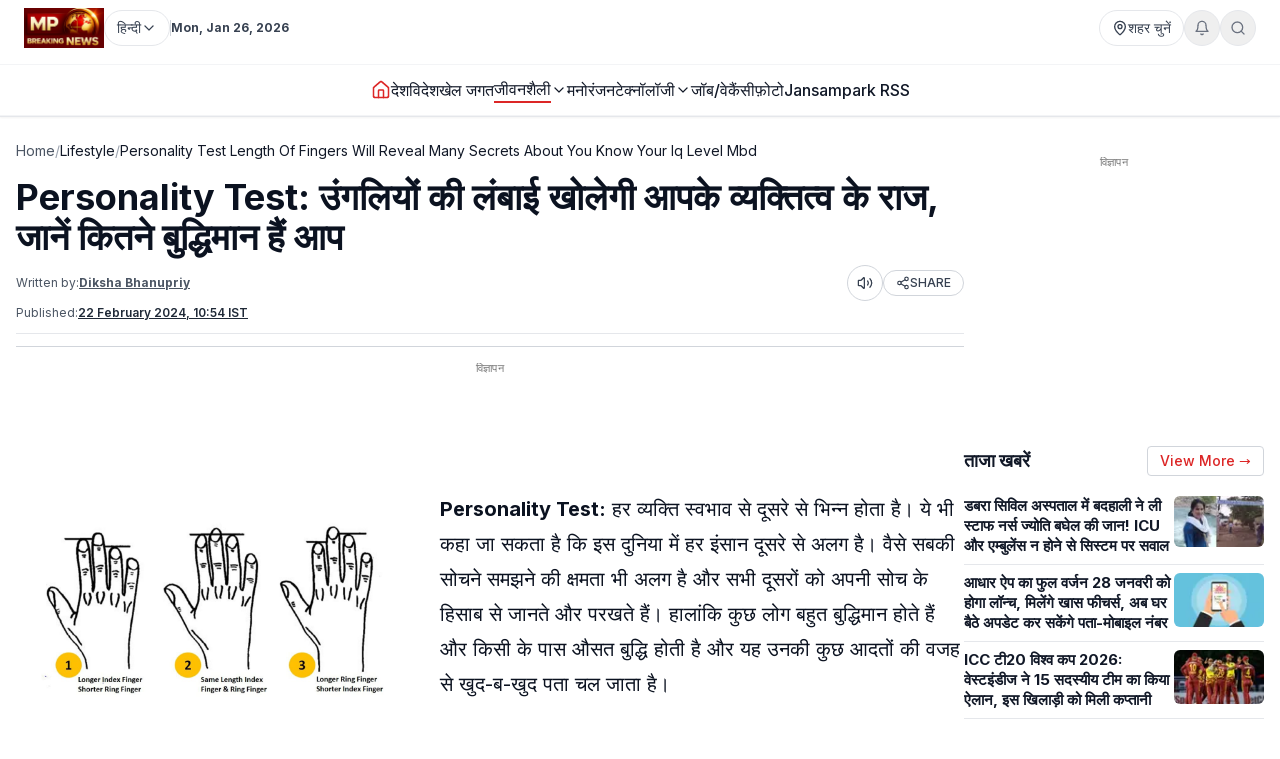

--- FILE ---
content_type: text/html; charset=utf-8
request_url: https://www.mpbreakingnews.in/lifestyle/personality-test-length-of-fingers-will-reveal-many-secrets-about-you-know-your-iq-level-mbd
body_size: 46928
content:
<!DOCTYPE html><html lang="hi" class="__variable_f367f3"><head><meta charSet="utf-8"/><meta name="viewport" content="width=device-width, initial-scale=1"/><link rel="preload" as="image" href="https://www.mpbreakingnews.in/wp-content/uploads/2024/02/mpbreaking38075099.jpeg" fetchPriority="high"/><link rel="preload" as="image" href="https://www.mpbreakingnews.in/wp-content/uploads/2025/11/MpBreakingNews36789194.jpg"/><link rel="stylesheet" href="/_next/static/css/bac5a21c8aaac55a.css" data-precedence="next"/><link rel="preload" as="script" fetchPriority="low" href="/_next/static/chunks/webpack-70d41db91a7c43ab.js"/><script src="/_next/static/chunks/vendor-91a437d32a109cbe.js" async=""></script><script src="/_next/static/chunks/main-app-a3517e56d0762862.js" async=""></script><script src="/_next/static/chunks/app/(site)/%5B...path%5D/error-063dc7c23f70da29.js" async=""></script><script src="/_next/static/chunks/common-04a1df4653ed9cb7.js" async=""></script><script src="/_next/static/chunks/app/layout-59a2a4f29950b489.js" async=""></script><script src="/_next/static/chunks/app/error-32457c17f8fd597f.js" async=""></script><script src="/_next/static/chunks/ads-84792ed1ed2a875e.js" async=""></script><script src="/_next/static/chunks/app/page-548ffd40192e9af3.js" async=""></script><script src="/_next/static/chunks/app/(site)/%5B...path%5D/page-5633dcf456275fd1.js" async=""></script><link rel="preload" href="https://securepubads.g.doubleclick.net/tag/js/gpt.js" as="script"/><link rel="preload" href="https://www.googletagmanager.com/gtag/js?id=G-LXLVYZ2LFX" as="script"/><link rel="preconnect" href="https://www.mpbreakingnews.in" crossorigin="anonymous"/><link rel="dns-prefetch" href="https://www.mpbreakingnews.in"/><link rel="preconnect" href="https://securepubads.g.doubleclick.net" crossorigin="anonymous"/><link rel="dns-prefetch" href="https://securepubads.g.doubleclick.net"/><link rel="preconnect" href="https://www.googletagservices.com" crossorigin="anonymous"/><link rel="dns-prefetch" href="https://www.googletagservices.com"/><link rel="dns-prefetch" href="https://www.google-analytics.com"/><link rel="dns-prefetch" href="https://www.googletagmanager.com"/><link rel="preconnect" href="https://sb.scorecardresearch.com" crossorigin="anonymous"/><link rel="dns-prefetch" href="https://sb.scorecardresearch.com"/><link rel="preconnect" href="https://videos.files.wordpress.com" crossorigin="anonymous"/><link rel="dns-prefetch" href="https://videos.files.wordpress.com"/><link rel="preconnect" href="https://video.wordpress.com" crossorigin="anonymous"/><link rel="dns-prefetch" href="https://video.wordpress.com"/><link rel="dns-prefetch" href="https://i0.wp.com"/><link rel="preconnect" href="https://platform.twitter.com" crossorigin="anonymous"/><link rel="dns-prefetch" href="https://platform.twitter.com"/><link rel="preconnect" href="https://syndication.twitter.com" crossorigin="anonymous"/><link rel="dns-prefetch" href="https://syndication.twitter.com"/><link rel="preconnect" href="https://www.instagram.com" crossorigin="anonymous"/><link rel="dns-prefetch" href="https://www.instagram.com"/><meta name="robots" content="max-image-preview:large"/><title>Personality Test: उंगलियों की लंबाई खोलेगी आपके व्यक्तित्व के राज, जानें कितने बुद्धिमान हैं आप | personality test length of fingers will reveal many secrets about you know your iq</title><meta name="description" content="Personality Test: हर व्यक्ति के रहन-सहन और व्यवहार के अलावा शारीरिक अंगों का आकार भी उसके बारे में बहुत कुछ बताता है। चलिए आज उंगलियों की लंबाई से इस बारे में जानते हैं।"/><meta name="robots" content="max-image-preview:large"/><meta name="keywords" content="Personality Test,Finger personality Test,Finger Length,Finger Length personality Test,Strong personality Test,Personality Traits,personality,Personality habits,Strong personality habits,व्यक्तित्व परीक्षण,व्यक्तित्व,अनामिका"/><meta name="article:publisher" content="https://www.facebook.com/MPBreakingNews/"/><meta name="article:tag" content="Blog"/><meta name="article:section" content="जीवनशैली"/><meta name="fb:app_id" content="107037020738202"/><meta name="twitter:label1" content="Written by"/><meta name="twitter:data1" content="Diksha Bhanupriy"/><meta name="twitter:label2" content="Time to read"/><meta name="twitter:data2" content="2 minutes"/><link rel="canonical" href="https://www.mpbreakingnews.in/lifestyle/personality-test-length-of-fingers-will-reveal-many-secrets-about-you-know-your-iq-level-mbd"/><meta property="og:title" content="Personality Test: उंगलियों की लंबाई खोलेगी आपके व्यक्तित्व के राज, जानें कितने बुद्धिमान हैं आप"/><meta property="og:description" content="हर व्यक्ति के रहन-सहन और व्यवहार के अलावा शारीरिक अंगों का आकार भी उसके बारे में बहुत कुछ बताता है। चलिए आज उंगलियों की लंबाई से इस बारे में जानते हैं।Personality Test, Finger personality Test,"/><meta property="og:url" content="https://www.mpbreakingnews.in/lifestyle/personality-test-length-of-fingers-will-reveal-many-secrets-about-you-know-your-iq-level-mbd"/><meta property="og:site_name" content="MP Breaking News"/><meta property="og:locale" content="hi_IN"/><meta property="og:image" content="https://www.mpbreakingnews.in/wp-content/uploads/2024/02/mpbreaking38075099.jpeg"/><meta property="og:image:width" content="1280"/><meta property="og:image:height" content="720"/><meta property="og:image:alt" content="Personality Test"/><meta property="og:image:type" content="image/jpeg"/><meta property="og:type" content="article"/><meta property="article:published_time" content="2024-02-22T10:54:22+05:30"/><meta property="article:author" content="https://www.facebook.com/pratik.chourdia"/><meta name="twitter:card" content="summary_large_image"/><meta name="twitter:site" content="@MPBreakingNews"/><meta name="twitter:creator" content="@DBhanupriy"/><meta name="twitter:title" content="Personality Test: उंगलियों की लंबाई खोलेगी आपके व्यक्तित्व के राज, जानें कितने बुद्धिमान हैं आप"/><meta name="twitter:description" content="हर व्यक्ति के रहन-सहन और व्यवहार के अलावा शारीरिक अंगों का आकार भी उसके बारे में बहुत कुछ बताता है। चलिए आज उंगलियों की लंबाई से इस बारे में जानते हैं।Personality Test, Finger personality Test,"/><meta name="twitter:image" content="https://www.mpbreakingnews.in/wp-content/uploads/2024/02/mpbreaking38075099.jpeg"/><link rel="shortcut icon" href="https://www.mpbreakingnews.in/wp-content/uploads/2025/11/MpBreakingNews36789194.jpg"/><link rel="icon" href="https://www.mpbreakingnews.in/wp-content/uploads/2025/11/MpBreakingNews36789194.jpg"/><link rel="apple-touch-icon" href="https://www.mpbreakingnews.in/wp-content/uploads/2025/11/MpBreakingNews36789194.jpg"/><meta name="next-size-adjust"/><script>(self.__next_s=self.__next_s||[]).push([0,{"children":"\n            window.dataLayer = window.dataLayer || [];\n            function gtag(){dataLayer.push(arguments);}\n            gtag('js', new Date());\n          ","id":"google-analytics-dataLayer"}])</script><script type="application/ld+json">{"@context":"https://schema.org","@type":"NewsMediaOrganization","name":"MP Breaking News","url":"https://www.mpbreakingnews.in","logo":{"@type":"ImageObject","url":"https://www.mpbreakingnews.in/wp-content/uploads/2025/11/MpBreakingNews36789194.jpg","width":600,"height":60},"description":"MP Breaking News - Your trusted source for breaking news, latest updates, and in-depth coverage of Madhya Pradesh and India.","sameAs":["https://www.facebook.com/MPBreakingNews/","https://x.com/mpbreakingnews","https://www.instagram.com/mpbreakingnews.in/","https://www.youtube.com/@MPBREAKINGNEWS","https://www.mpbreakingnews.in/feed"],"contactPoint":{"@type":"ContactPoint","contactType":"Customer Service","telephone":"+91-9926312887","areaServed":"IN","availableLanguage":["hi"]},"address":{"@type":"PostalAddress","streetAddress":"Flat No. 107, Surendra Residency, Bawadiya Kalan, Pallavi Nagar","addressLocality":"Bhopal","addressRegion":"Madhya Pradesh","postalCode":"462039","addressCountry":"IN"},"telephone":"+91-9926312887","foundingDate":"2020"}</script><script type="application/ld+json">{"@context":"https://schema.org","@type":"WebSite","inLanguage":"hi","name":"MP Breaking News","url":"https://www.mpbreakingnews.in","description":"MP Breaking News - Your trusted source for breaking news, latest updates, and in-depth coverage of Madhya Pradesh and India.","publisher":{"@type":"NewsMediaOrganization","name":"MP Breaking News","logo":{"@type":"ImageObject","url":"https://www.mpbreakingnews.in/wp-content/uploads/2025/11/MpBreakingNews36789194.jpg","width":600,"height":60}},"potentialAction":{"@type":"SearchAction","target":{"@type":"EntryPoint","urlTemplate":"https://www.mpbreakingnews.in/search?q={search_term_string}"},"query-input":"required name=search_term_string"},"sameAs":["https://www.facebook.com/MPBreakingNews/","https://x.com/mpbreakingnews","https://www.instagram.com/mpbreakingnews.in/","https://www.youtube.com/@MPBREAKINGNEWS","https://www.mpbreakingnews.in/feed"]}</script><script src="/_next/static/chunks/polyfills-78c92fac7aa8fdd8.js" noModule=""></script></head><body><header class="sticky top-0 z-[100] border-b border-gray-200 bg-white text-sm shadow-sm md:relative overflow-visible"><div class="md:hidden"><div class="mx-auto flex max-w-5xl items-center justify-between gap-2 px-3 py-2"><div class="flex items-center"><a aria-label="Hindi News" href="/"><img src="https://www.mpbreakingnews.in/wp-content/uploads/2025/11/MpBreakingNews36789194.jpg" alt="Hindi News" class="h-10 w-auto object-contain"/></a></div><div class="flex items-center gap-2"><div class="relative "><button type="button" class="flex h-9 items-center gap-2 px-3 rounded-full border border-gray-200 text-gray-700 text-xs sm:text-sm transition hover:border-gray-300 hover:text-gray-900 whitespace-nowrap bg-white" aria-label="Select City"><svg xmlns="http://www.w3.org/2000/svg" width="24" height="24" viewBox="0 0 24 24" fill="none" stroke="currentColor" stroke-width="2" stroke-linecap="round" stroke-linejoin="round" class="lucide lucide-map-pin h-4 w-4 shrink-0"><path d="M20 10c0 4.993-5.539 10.193-7.399 11.799a1 1 0 0 1-1.202 0C9.539 20.193 4 14.993 4 10a8 8 0 0 1 16 0"></path><circle cx="12" cy="10" r="3"></circle></svg><span>शहर चुनें</span></button></div><div class="relative"><button type="button" class="relative flex h-9 w-9 items-center justify-center rounded-full border border-gray-200 text-gray-500 transition hover:border-gray-300 hover:text-gray-800" aria-label="Notifications"><svg xmlns="http://www.w3.org/2000/svg" width="24" height="24" viewBox="0 0 24 24" fill="none" stroke="currentColor" stroke-width="2" stroke-linecap="round" stroke-linejoin="round" class="lucide lucide-bell h-4 w-4"><path d="M6 8a6 6 0 0 1 12 0c0 7 3 9 3 9H3s3-2 3-9"></path><path d="M10.3 21a1.94 1.94 0 0 0 3.4 0"></path></svg></button></div><button type="button" class="flex h-9 w-9 items-center justify-center rounded-full border border-gray-200 text-gray-500 transition hover:border-gray-300 hover:text-gray-800" aria-label="Search"><svg xmlns="http://www.w3.org/2000/svg" width="24" height="24" viewBox="0 0 24 24" fill="none" stroke="currentColor" stroke-width="2" stroke-linecap="round" stroke-linejoin="round" class="lucide lucide-search h-4 w-4"><circle cx="11" cy="11" r="8"></circle><path d="m21 21-4.3-4.3"></path></svg></button><!--$!--><template data-dgst="BAILOUT_TO_CLIENT_SIDE_RENDERING"></template><!--/$--></div></div><div class="w-full border-t border-gray-100"></div><nav class="flex items-center gap-4 overflow-x-auto px-3 py-3 text-base font-medium text-gray-900"><a class="whitespace-nowrap transition-colors hover:text-red-600 flex items-center relative" href="/"><svg xmlns="http://www.w3.org/2000/svg" width="24" height="24" viewBox="0 0 24 24" fill="none" stroke="currentColor" stroke-width="2" stroke-linecap="round" stroke-linejoin="round" class="lucide lucide-house h-5 w-5 text-red-600"><path d="M15 21v-8a1 1 0 0 0-1-1h-4a1 1 0 0 0-1 1v8"></path><path d="M3 10a2 2 0 0 1 .709-1.528l7-5.999a2 2 0 0 1 2.582 0l7 5.999A2 2 0 0 1 21 10v9a2 2 0 0 1-2 2H5a2 2 0 0 1-2-2z"></path></svg></a><a class="whitespace-nowrap transition-colors hover:text-red-600 flex items-center relative" target="" href="/national"><span>देश</span></a><a class="whitespace-nowrap transition-colors hover:text-red-600 flex items-center relative" target="" href="/international"><span>विदेश</span></a><a class="whitespace-nowrap transition-colors hover:text-red-600 flex items-center relative" target="" href="/sports"><span>खेल जगत</span></a><!--$--><div class="relative" style="z-index:auto"><div class="flex items-center gap-1"><div class="flex items-center gap-1"><a class="whitespace-nowrap transition-colors hover:text-red-600  flex items-center text-gray-900 border-b-2 border-red-600" target="" href="/lifestyle"><span>जीवनशैली</span></a><button type="button" class="flex items-center cursor-pointer border-none bg-transparent p-0 text-inherit font-inherit hover:text-red-600 transition-colors" aria-expanded="false" aria-haspopup="true" aria-label="Toggle submenu"><svg xmlns="http://www.w3.org/2000/svg" width="24" height="24" viewBox="0 0 24 24" fill="none" stroke="currentColor" stroke-width="2" stroke-linecap="round" stroke-linejoin="round" class="lucide lucide-chevron-down h-4 w-4 transition-transform "><path d="m6 9 6 6 6-6"></path></svg></button></div></div></div><!--/$--><a class="whitespace-nowrap transition-colors hover:text-red-600 flex items-center relative" target="" href="/entertainment"><span>मनोरंजन</span></a><!--$--><div class="relative" style="z-index:auto"><div class="flex items-center gap-1"><div class="flex items-center gap-1"><a class="whitespace-nowrap transition-colors hover:text-red-600  flex items-center" target="" href="/technology"><span>टेक्नॉलॉजी</span></a><button type="button" class="flex items-center cursor-pointer border-none bg-transparent p-0 text-inherit font-inherit hover:text-red-600 transition-colors" aria-expanded="false" aria-haspopup="true" aria-label="Toggle submenu"><svg xmlns="http://www.w3.org/2000/svg" width="24" height="24" viewBox="0 0 24 24" fill="none" stroke="currentColor" stroke-width="2" stroke-linecap="round" stroke-linejoin="round" class="lucide lucide-chevron-down h-4 w-4 transition-transform "><path d="m6 9 6 6 6-6"></path></svg></button></div></div></div><!--/$--><a class="whitespace-nowrap transition-colors hover:text-red-600 flex items-center relative" target="" href="/job-vacancy"><span>जॉब/वेकैंसी</span></a><a class="whitespace-nowrap transition-colors hover:text-red-600 flex items-center relative" target="" href="/photogallery"><span>फ़ोटो</span></a><a href="https://mpbreakingnews.in/mp-jansampark-rss" target="_blank" rel="noopener noreferrer" class="whitespace-nowrap transition-colors hover:text-red-600 flex items-center relative">Jansampark RSS</a></nav><div class="w-full border-t border-gray-100"></div></div><div class="hidden md:flex md:flex-col"><div class="mx-auto flex w-full flex-col px-6 py-2" style="max-width:1300px"><div class="flex items-center justify-between mb-2"><div class="flex items-center gap-3"><a aria-label="Hindi News" href="/"><img src="https://www.mpbreakingnews.in/wp-content/uploads/2025/11/MpBreakingNews36789194.jpg" alt="Hindi News" class="h-10 w-auto object-contain"/></a><div class="flex items-center gap-1 text-gray-700 text-sm"><div class="relative" style="z-index:auto"><button type="button" class="flex h-9 items-center gap-2 px-3 rounded-full border border-gray-200 text-gray-700 text-xs sm:text-sm transition hover:border-gray-300 hover:text-gray-900 whitespace-nowrap bg-white" aria-label="Select Language" aria-expanded="false" aria-haspopup="true"><span>हिन्दी</span><svg xmlns="http://www.w3.org/2000/svg" width="24" height="24" viewBox="0 0 24 24" fill="none" stroke="currentColor" stroke-width="2" stroke-linecap="round" stroke-linejoin="round" class="lucide lucide-chevron-down h-4 w-4 transition-transform shrink-0 "><path d="m6 9 6 6 6-6"></path></svg></button></div></div><div class="h-4 w-px bg-gray-300"></div><div class="text-gray-700 text-xs font-bold">Mon, Jan 26, 2026</div></div><div class="flex items-center gap-4 text-sm text-gray-700 shrink-0"><div class="relative "><button type="button" class="flex h-9 items-center gap-2 px-3 rounded-full border border-gray-200 text-gray-700 text-xs sm:text-sm transition hover:border-gray-300 hover:text-gray-900 whitespace-nowrap bg-white" aria-label="Select City"><svg xmlns="http://www.w3.org/2000/svg" width="24" height="24" viewBox="0 0 24 24" fill="none" stroke="currentColor" stroke-width="2" stroke-linecap="round" stroke-linejoin="round" class="lucide lucide-map-pin h-4 w-4 shrink-0"><path d="M20 10c0 4.993-5.539 10.193-7.399 11.799a1 1 0 0 1-1.202 0C9.539 20.193 4 14.993 4 10a8 8 0 0 1 16 0"></path><circle cx="12" cy="10" r="3"></circle></svg><span>शहर चुनें</span></button></div><div class="relative"><button type="button" class="relative flex h-9 w-9 items-center justify-center rounded-full border border-gray-200 text-gray-500 transition hover:border-gray-300 hover:text-gray-800" aria-label="Notifications"><svg xmlns="http://www.w3.org/2000/svg" width="24" height="24" viewBox="0 0 24 24" fill="none" stroke="currentColor" stroke-width="2" stroke-linecap="round" stroke-linejoin="round" class="lucide lucide-bell h-4 w-4"><path d="M6 8a6 6 0 0 1 12 0c0 7 3 9 3 9H3s3-2 3-9"></path><path d="M10.3 21a1.94 1.94 0 0 0 3.4 0"></path></svg></button></div><button type="button" class="flex h-9 w-9 items-center justify-center rounded-full border border-gray-200 text-gray-500 transition hover:border-gray-300 hover:text-gray-800" aria-label="Search"><svg xmlns="http://www.w3.org/2000/svg" width="24" height="24" viewBox="0 0 24 24" fill="none" stroke="currentColor" stroke-width="2" stroke-linecap="round" stroke-linejoin="round" class="lucide lucide-search h-4 w-4"><circle cx="11" cy="11" r="8"></circle><path d="m21 21-4.3-4.3"></path></svg></button></div></div></div><div class="w-full border-t border-gray-100"></div><div class="mx-auto flex w-full px-6 py-3 relative justify-center" style="max-width:1300px;overflow:visible;z-index:100"><nav class="flex items-center justify-center gap-6 text-base font-medium text-gray-900 overflow-x-auto [&amp;::-webkit-scrollbar]:hidden [-ms-overflow-style:none] [scrollbar-width:none]" style="overflow-y:visible"><a class="transition-colors hover:text-red-600 whitespace-nowrap flex items-center relative" href="/"><svg xmlns="http://www.w3.org/2000/svg" width="24" height="24" viewBox="0 0 24 24" fill="none" stroke="currentColor" stroke-width="2" stroke-linecap="round" stroke-linejoin="round" class="lucide lucide-house h-5 w-5 text-red-600"><path d="M15 21v-8a1 1 0 0 0-1-1h-4a1 1 0 0 0-1 1v8"></path><path d="M3 10a2 2 0 0 1 .709-1.528l7-5.999a2 2 0 0 1 2.582 0l7 5.999A2 2 0 0 1 21 10v9a2 2 0 0 1-2 2H5a2 2 0 0 1-2-2z"></path></svg></a><a class="transition-colors hover:text-red-600 whitespace-nowrap flex items-center relative" target="" href="/national"><span>देश</span></a><a class="transition-colors hover:text-red-600 whitespace-nowrap flex items-center relative" target="" href="/international"><span>विदेश</span></a><a class="transition-colors hover:text-red-600 whitespace-nowrap flex items-center relative" target="" href="/sports"><span>खेल जगत</span></a><!--$--><div class="relative" style="z-index:auto"><div class="flex items-center gap-1"><div class="flex items-center gap-1"><a class="transition-colors hover:text-red-600 whitespace-nowrap  flex items-center text-gray-900 border-b-2 border-red-600" target="" href="/lifestyle"><span>जीवनशैली</span></a><button type="button" class="flex items-center cursor-pointer border-none bg-transparent p-0 text-inherit font-inherit hover:text-red-600 transition-colors" aria-expanded="false" aria-haspopup="true" aria-label="Toggle submenu"><svg xmlns="http://www.w3.org/2000/svg" width="24" height="24" viewBox="0 0 24 24" fill="none" stroke="currentColor" stroke-width="2" stroke-linecap="round" stroke-linejoin="round" class="lucide lucide-chevron-down h-4 w-4 transition-transform "><path d="m6 9 6 6 6-6"></path></svg></button></div></div></div><!--/$--><a class="transition-colors hover:text-red-600 whitespace-nowrap flex items-center relative" target="" href="/entertainment"><span>मनोरंजन</span></a><!--$--><div class="relative" style="z-index:auto"><div class="flex items-center gap-1"><div class="flex items-center gap-1"><a class="transition-colors hover:text-red-600 whitespace-nowrap  flex items-center" target="" href="/technology"><span>टेक्नॉलॉजी</span></a><button type="button" class="flex items-center cursor-pointer border-none bg-transparent p-0 text-inherit font-inherit hover:text-red-600 transition-colors" aria-expanded="false" aria-haspopup="true" aria-label="Toggle submenu"><svg xmlns="http://www.w3.org/2000/svg" width="24" height="24" viewBox="0 0 24 24" fill="none" stroke="currentColor" stroke-width="2" stroke-linecap="round" stroke-linejoin="round" class="lucide lucide-chevron-down h-4 w-4 transition-transform "><path d="m6 9 6 6 6-6"></path></svg></button></div></div></div><!--/$--><a class="transition-colors hover:text-red-600 whitespace-nowrap flex items-center relative" target="" href="/job-vacancy"><span>जॉब/वेकैंसी</span></a><a class="transition-colors hover:text-red-600 whitespace-nowrap flex items-center relative" target="" href="/photogallery"><span>फ़ोटो</span></a><a href="https://mpbreakingnews.in/mp-jansampark-rss" target="_blank" rel="noopener noreferrer" class="transition-colors hover:text-red-600 whitespace-nowrap flex items-center relative">Jansampark RSS</a></nav></div><div class="w-full border-t border-gray-100"></div></div></header><main><div class="container pt-1 md:pt-6 pb-6"><div class="flex flex-col lg:flex-row gap-6"><article class="flex-1 min-w-0 md:overflow-visible"><nav class="flex items-center gap-2 text-sm text-gray-600 mb-4 overflow-x-auto [&amp;::-webkit-scrollbar]:hidden [-ms-overflow-style:none] [scrollbar-width:none] whitespace-nowrap" aria-label="Breadcrumb"><a class="hover:text-red-600 transition flex-shrink-0" href="/">Home</a><span class="text-gray-400 flex-shrink-0">/</span><a class="text-gray-900 hover:text-red-600 transition flex-shrink-0" href="/lifestyle">Lifestyle</a><span class="text-gray-400 flex-shrink-0">/</span><span class="text-gray-900 flex-shrink-0">Personality Test Length Of Fingers Will Reveal Many Secrets About You Know Your Iq Level Mbd</span></nav><script type="application/ld+json">{"@context":"https://schema.org","@type":"BreadcrumbList","itemListElement":[{"@type":"ListItem","position":1,"name":"Home","item":"https://www.mpbreakingnews.in"},{"@type":"ListItem","position":2,"name":"Lifestyle","item":"https://www.mpbreakingnews.in/lifestyle"},{"@type":"ListItem","position":3,"name":"personality test length of fingers will reveal many secrets about you know your iq level mbd","item":"https://www.mpbreakingnews.in/lifestyle/personality-test-length-of-fingers-will-reveal-many-secrets-about-you-know-your-iq-level-mbd"}]}</script><script type="application/ld+json">{"@context":"https://schema.org","@type":"ProfilePage","inLanguage":"hi","mainEntity":{"@type":"Person","name":"Diksha Bhanupriy","@id":"https://www.mpbreakingnews.in/author/diksha_mpbreaking"},"url":"https://www.mpbreakingnews.in/author/diksha_mpbreaking","hasPart":{"@type":"WebPageElement","headline":"Personality Test: उंगलियों की लंबाई खोलेगी आपके व्यक्तित्व के राज, जानें कितने बुद्धिमान हैं आप","url":"https://www.mpbreakingnews.in/lifestyle/personality-test-length-of-fingers-will-reveal-many-secrets-about-you-know-your-iq-level-mbd"},"datePublished":"2024-02-22T10:54:22+05:30","author":{"@type":"Person","name":"Diksha Bhanupriy","@id":"https://www.mpbreakingnews.in/author/diksha_mpbreaking"}}</script><div class="flex items-center gap-3 mb-2 flex-wrap"><h1 class="text-3xl md:text-4xl font-bold" itemProp="headline">Personality Test: उंगलियों की लंबाई खोलेगी आपके व्यक्तित्व के राज, जानें कितने बुद्धिमान हैं आप</h1></div><div class="text-xs text-gray-600 mb-3 space-y-1"><div class="flex flex-wrap items-center justify-between gap-2"><div class="flex flex-wrap items-center gap-2"><span>Written by:</span><a class="font-bold underline hover:text-red-600 transition-colors" href="/author/diksha_mpbreaking">Diksha Bhanupriy</a></div><div class="flex items-center gap-2"><button type="button" class="flex h-9 w-9 items-center justify-center rounded-full border border-gray-300 bg-white text-gray-700 hover:bg-gray-50 transition-colors active:bg-gray-100" aria-label="Listen to article" title="Listen to article"><svg xmlns="http://www.w3.org/2000/svg" width="24" height="24" viewBox="0 0 24 24" fill="none" stroke="currentColor" stroke-width="2" stroke-linecap="round" stroke-linejoin="round" class="lucide lucide-volume2 w-4 h-4"><path d="M11 4.702a.705.705 0 0 0-1.203-.498L6.413 7.587A1.4 1.4 0 0 1 5.416 8H3a1 1 0 0 0-1 1v6a1 1 0 0 0 1 1h2.416a1.4 1.4 0 0 1 .997.413l3.383 3.384A.705.705 0 0 0 11 19.298z"></path><path d="M16 9a5 5 0 0 1 0 6"></path><path d="M19.364 18.364a9 9 0 0 0 0-12.728"></path></svg><span class="sr-only">Listen</span></button><button type="button" class="flex items-center gap-1 px-3 py-1 rounded-full border border-gray-300 bg-white text-gray-700 hover:bg-gray-50 transition-colors text-xs font-medium active:bg-gray-100" aria-label="Share article" title="Share article"><svg xmlns="http://www.w3.org/2000/svg" width="24" height="24" viewBox="0 0 24 24" fill="none" stroke="currentColor" stroke-width="2" stroke-linecap="round" stroke-linejoin="round" class="lucide lucide-share2 w-3.5 h-3.5"><circle cx="18" cy="5" r="3"></circle><circle cx="6" cy="12" r="3"></circle><circle cx="18" cy="19" r="3"></circle><line x1="8.59" x2="15.42" y1="13.51" y2="17.49"></line><line x1="15.41" x2="8.59" y1="6.51" y2="10.49"></line></svg>SHARE</button></div></div><div class="flex flex-wrap items-center gap-4 text-xs text-gray-600 mb-4 border-b border-gray-200 pb-3"><div class="flex items-center gap-2"><span>Published:</span><time dateTime="2024-02-22T10:54:22+05:30" itemProp="datePublished" class="font-bold underline">22 February 2024 at 10:54 IST</time></div></div></div><div class="border-t border-gray-300 mb-4"></div><!--$--><div class="mb-6 hidden md:block"><!--$!--><template data-dgst="BAILOUT_TO_CLIENT_SIDE_RENDERING"></template><div class="mb-6 mt-4 flex items-center justify-center" style="min-height:250px"><div class="w-10 h-10 border-3 border-gray-300 border-t-gray-500 rounded-full animate-spin"></div></div><!--/$--></div><!--/$--><!--$--><div class="mb-6 md:hidden"><!--$!--><template data-dgst="BAILOUT_TO_CLIENT_SIDE_RENDERING"></template><div class="mb-6 mt-4 flex items-center justify-center" style="min-height:250px"><div class="w-10 h-10 border-3 border-gray-300 border-t-gray-500 rounded-full animate-spin"></div></div><!--/$--></div><!--/$--><div class="relative md:overflow-visible"><div class="mb-4 md:float-left md:mr-4 w-full md:max-w-[1920px] md:w-full md:shrink-0"><div class="relative w-full rounded-md mb-2 overflow-hidden bg-gray-200" style="aspect-ratio:16/9;width:100%"><img src="https://www.mpbreakingnews.in/wp-content/uploads/2024/02/mpbreaking38075099.jpeg" alt="Personality Test: उंगलियों की लंबाई खोलेगी आपके व्यक्तित्व के राज, जानें कितने बुद्धिमान हैं आप" class="w-full h-full object-cover" loading="eager" fetchPriority="high" width="1920" height="1080" style="aspect-ratio:16/9;object-fit:cover;display:block;width:100%;height:auto" decoding="async"/></div></div><div class="article-content" style="line-height:1.75;font-size:20px" itemProp="articleBody"><p><strong>Personality Test:</strong> हर व्यक्ति स्वभाव से दूसरे से भिन्न होता है। ये भी कहा जा सकता है कि इस दुनिया में हर इंसान दूसरे से अलग है। वैसे सबकी सोचने समझने की क्षमता भी अलग है और सभी दूसरों को अपनी सोच के हिसाब से जानते और परखते हैं। हालांकि कुछ लोग बहुत बुद्धिमान होते हैं और किसी के पास औसत बुद्धि होती है और यह उनकी कुछ आदतों की वजह से खुद-ब-खुद पता चल जाता है।</p>
<p>व्यक्ति के स्वभाव और रहन-सहन के अलावा उसके शरीर के अंग भी कई तरह की बातें बताते हैं। क्या आप यह जानते हैं की उंगलियों की लंबाई भी व्यक्ति की पर्सनैलिटी के बारे में कई खुलासे करती है। चलिए आज हम आपको इस बारे में बताते हैं।</p>
<h2><strong>बड़ी अनामिका छोटी तर्जनी</strong></h2>
<p>जिन लोगों की तर्जनी उंगली छोटी होती है और अनामिका यानी की रिंग फिंगर बड़ी है। यह लोग बहुत बुद्धिमान होते हैं। मुश्किलों में भी यह लोग बहुत अच्छी तरह से काम करना जानते हैं। परेशानियों का हल निकालना इन्हें अच्छी तरह आता है और यह किसी भी परिस्थिति में घबराते नहीं है।</p>
<h2><strong>छोटी अनामिका बड़ी तर्जनी</strong></h2>
<p>जिन लोगों की अनामिका उंगली का साइज छोटा होता है और तर्जनी उंगली लंबी होती है, यह आत्मविश्वास से भरे होते हैं। इन्हें अपने किए गए हर काम पर खुशी महसूस होती है और यह खुद पर गर्व करते हैं। इन्हें सिंपल चीज पसंद नहीं होती यह यूनिक चीजों को पसंद करते हैं। अगर इन्हें दूसरों के पास कोई चीज दिखती है तो इन्हें भी वह चाहिए होती है।</p>
<h2><strong>दोनों उंगली बराबर</strong></h2>
<p>कुछ लोगों की अनामिका और तर्जनी दोनों उंगलियों की लंबाई एक जैसी होती है। इस तरह के लोग वाद विवाद से दूर रहना पसंद करते हैं। इन्हें लोगों के साथ मिलकर आगे बढ़ना अच्छा लगता है। ये लोगों की मदद करने में विश्वास रखते हैं।</p>
<p><strong>Disclaimer- यहां दी गई सूचना सामान्य जानकारी के आधार पर बताई गई है। इनके सत्य और सटीक होने का दावा MP Breaking News नहीं करता।</strong></p>
</div></div><div class="related-news-container" style="display:none;visibility:hidden"><div class="related-news-section my-8 w-full" style="margin-top:1rem;margin-bottom:2rem"><div style="background-color:#F5F5F5;border-radius:0.5rem;padding:1rem;width:100%"><h2 class="text-xl font-bold text-gray-900 mb-6" style="font-size:1.25rem;font-weight:bold;color:#111827;margin-top:0;margin-bottom:0.5rem;text-align:left">ये भी पढ़ें</h2><div class="related-news-grid" style="border:1px solid #e5e7eb;border-radius:0.375rem;overflow:hidden;width:100%;background-color:#ffffff"><article style="display:flex;gap:0.75rem;align-items:flex-start;width:100%;padding:1rem;border-bottom:1px solid #d1d5db;border-right:none" class="md:border-r border-gray-300"><div class="hidden md:flex" style="flex-shrink:0;width:2.5rem;height:2rem;align-items:flex-start;justify-content:flex-start;padding-top:0.125rem"><span style="color:#9ca3af;font-size:2rem;font-weight:normal;line-height:1">1</span></div><div style="flex:1 1 0%;min-width:0;display:flex;gap:0.75rem;align-items:flex-start"><div style="flex:1 1 0%;min-width:0"><h3 style="font-size:15px;font-weight:600;color:#111827;line-height:1.375;margin:0;display:-webkit-box;-webkit-line-clamp:3;-webkit-box-orient:vertical;overflow:hidden"><a class="hover:text-red-600 transition-colors block" style="color:inherit;text-decoration:none" href="/lifestyle/too-much-fertilizer-may-damage-plant-roots-learn-the-right-way-to-feed-plants-43-856763"><span>ग्रोथ बढ़ाने के चक्कर में न करें ये गलती, ज्यादा खाद से पौधो को हो सकता हैं नुकसान</span></a></h3></div><a style="flex-shrink:0;display:flex;align-items:center;justify-content:center;width:80px;height:50px" aria-label="ग्रोथ बढ़ाने के चक्कर में न करें ये गलती, ज्यादा खाद से पौधो को हो सकता हैं नुकसान" href="/lifestyle/too-much-fertilizer-may-damage-plant-roots-learn-the-right-way-to-feed-plants-43-856763"><img alt="ग्रोथ बढ़ाने के चक्कर में न करें ये गलती, ज्यादा खाद से पौधो को हो सकता हैं नुकसान" loading="lazy" width="80" height="50" decoding="async" data-nimg="1" class="rounded-md object-cover" style="color:transparent;width:80px;height:50px;min-width:80px;max-width:80px;min-height:50px;max-height:50px;object-fit:cover;object-position:center center;flex-shrink:0;display:block;margin:auto" sizes="80px" srcSet="/_next/image?url=https%3A%2F%2Fwww.mpbreakingnews.in%2Fwp-content%2Fuploads%2F2026%2F01%2FMpBreakingNews45035537-768x432.jpg&amp;w=16&amp;q=75 16w, /_next/image?url=https%3A%2F%2Fwww.mpbreakingnews.in%2Fwp-content%2Fuploads%2F2026%2F01%2FMpBreakingNews45035537-768x432.jpg&amp;w=32&amp;q=75 32w, /_next/image?url=https%3A%2F%2Fwww.mpbreakingnews.in%2Fwp-content%2Fuploads%2F2026%2F01%2FMpBreakingNews45035537-768x432.jpg&amp;w=48&amp;q=75 48w, /_next/image?url=https%3A%2F%2Fwww.mpbreakingnews.in%2Fwp-content%2Fuploads%2F2026%2F01%2FMpBreakingNews45035537-768x432.jpg&amp;w=64&amp;q=75 64w, /_next/image?url=https%3A%2F%2Fwww.mpbreakingnews.in%2Fwp-content%2Fuploads%2F2026%2F01%2FMpBreakingNews45035537-768x432.jpg&amp;w=96&amp;q=75 96w, /_next/image?url=https%3A%2F%2Fwww.mpbreakingnews.in%2Fwp-content%2Fuploads%2F2026%2F01%2FMpBreakingNews45035537-768x432.jpg&amp;w=128&amp;q=75 128w, /_next/image?url=https%3A%2F%2Fwww.mpbreakingnews.in%2Fwp-content%2Fuploads%2F2026%2F01%2FMpBreakingNews45035537-768x432.jpg&amp;w=256&amp;q=75 256w, /_next/image?url=https%3A%2F%2Fwww.mpbreakingnews.in%2Fwp-content%2Fuploads%2F2026%2F01%2FMpBreakingNews45035537-768x432.jpg&amp;w=384&amp;q=75 384w, /_next/image?url=https%3A%2F%2Fwww.mpbreakingnews.in%2Fwp-content%2Fuploads%2F2026%2F01%2FMpBreakingNews45035537-768x432.jpg&amp;w=640&amp;q=75 640w, /_next/image?url=https%3A%2F%2Fwww.mpbreakingnews.in%2Fwp-content%2Fuploads%2F2026%2F01%2FMpBreakingNews45035537-768x432.jpg&amp;w=750&amp;q=75 750w, /_next/image?url=https%3A%2F%2Fwww.mpbreakingnews.in%2Fwp-content%2Fuploads%2F2026%2F01%2FMpBreakingNews45035537-768x432.jpg&amp;w=828&amp;q=75 828w, /_next/image?url=https%3A%2F%2Fwww.mpbreakingnews.in%2Fwp-content%2Fuploads%2F2026%2F01%2FMpBreakingNews45035537-768x432.jpg&amp;w=1080&amp;q=75 1080w, /_next/image?url=https%3A%2F%2Fwww.mpbreakingnews.in%2Fwp-content%2Fuploads%2F2026%2F01%2FMpBreakingNews45035537-768x432.jpg&amp;w=1200&amp;q=75 1200w, /_next/image?url=https%3A%2F%2Fwww.mpbreakingnews.in%2Fwp-content%2Fuploads%2F2026%2F01%2FMpBreakingNews45035537-768x432.jpg&amp;w=1920&amp;q=75 1920w, /_next/image?url=https%3A%2F%2Fwww.mpbreakingnews.in%2Fwp-content%2Fuploads%2F2026%2F01%2FMpBreakingNews45035537-768x432.jpg&amp;w=2048&amp;q=75 2048w, /_next/image?url=https%3A%2F%2Fwww.mpbreakingnews.in%2Fwp-content%2Fuploads%2F2026%2F01%2FMpBreakingNews45035537-768x432.jpg&amp;w=3840&amp;q=75 3840w" src="/_next/image?url=https%3A%2F%2Fwww.mpbreakingnews.in%2Fwp-content%2Fuploads%2F2026%2F01%2FMpBreakingNews45035537-768x432.jpg&amp;w=3840&amp;q=75"/></a></div></article><article style="display:flex;gap:0.75rem;align-items:flex-start;width:100%;padding:1rem;border-bottom:1px solid #d1d5db;border-right:none" class=""><div class="hidden md:flex" style="flex-shrink:0;width:2.5rem;height:2rem;align-items:flex-start;justify-content:flex-start;padding-top:0.125rem"><span style="color:#9ca3af;font-size:2rem;font-weight:normal;line-height:1">2</span></div><div style="flex:1 1 0%;min-width:0;display:flex;gap:0.75rem;align-items:flex-start"><div style="flex:1 1 0%;min-width:0"><h3 style="font-size:15px;font-weight:600;color:#111827;line-height:1.375;margin:0;display:-webkit-box;-webkit-line-clamp:3;-webkit-box-orient:vertical;overflow:hidden"><a class="hover:text-red-600 transition-colors block" style="color:inherit;text-decoration:none" href="/lifestyle/beautiful-baby-name-for-your-beloved-son-and-daughter-see-what-their-meanings-are-here-33-856532"><span>लाडले बेटे और बेटी के लिए सबसे खूबसूरत नाम, यहां देखें क्या हैं इनके अर्थ</span></a></h3></div><a style="flex-shrink:0;display:flex;align-items:center;justify-content:center;width:80px;height:50px" aria-label="लाडले बेटे और बेटी के लिए सबसे खूबसूरत नाम, यहां देखें क्या हैं इनके अर्थ" href="/lifestyle/beautiful-baby-name-for-your-beloved-son-and-daughter-see-what-their-meanings-are-here-33-856532"><img alt="लाडले बेटे और बेटी के लिए सबसे खूबसूरत नाम, यहां देखें क्या हैं इनके अर्थ" loading="lazy" width="80" height="50" decoding="async" data-nimg="1" class="rounded-md object-cover" style="color:transparent;width:80px;height:50px;min-width:80px;max-width:80px;min-height:50px;max-height:50px;object-fit:cover;object-position:center center;flex-shrink:0;display:block;margin:auto" sizes="80px" srcSet="/_next/image?url=https%3A%2F%2Fwww.mpbreakingnews.in%2Fwp-content%2Fuploads%2F2026%2F01%2FMpBreakingNews56177482-768x432.jpg&amp;w=16&amp;q=75 16w, /_next/image?url=https%3A%2F%2Fwww.mpbreakingnews.in%2Fwp-content%2Fuploads%2F2026%2F01%2FMpBreakingNews56177482-768x432.jpg&amp;w=32&amp;q=75 32w, /_next/image?url=https%3A%2F%2Fwww.mpbreakingnews.in%2Fwp-content%2Fuploads%2F2026%2F01%2FMpBreakingNews56177482-768x432.jpg&amp;w=48&amp;q=75 48w, /_next/image?url=https%3A%2F%2Fwww.mpbreakingnews.in%2Fwp-content%2Fuploads%2F2026%2F01%2FMpBreakingNews56177482-768x432.jpg&amp;w=64&amp;q=75 64w, /_next/image?url=https%3A%2F%2Fwww.mpbreakingnews.in%2Fwp-content%2Fuploads%2F2026%2F01%2FMpBreakingNews56177482-768x432.jpg&amp;w=96&amp;q=75 96w, /_next/image?url=https%3A%2F%2Fwww.mpbreakingnews.in%2Fwp-content%2Fuploads%2F2026%2F01%2FMpBreakingNews56177482-768x432.jpg&amp;w=128&amp;q=75 128w, /_next/image?url=https%3A%2F%2Fwww.mpbreakingnews.in%2Fwp-content%2Fuploads%2F2026%2F01%2FMpBreakingNews56177482-768x432.jpg&amp;w=256&amp;q=75 256w, /_next/image?url=https%3A%2F%2Fwww.mpbreakingnews.in%2Fwp-content%2Fuploads%2F2026%2F01%2FMpBreakingNews56177482-768x432.jpg&amp;w=384&amp;q=75 384w, /_next/image?url=https%3A%2F%2Fwww.mpbreakingnews.in%2Fwp-content%2Fuploads%2F2026%2F01%2FMpBreakingNews56177482-768x432.jpg&amp;w=640&amp;q=75 640w, /_next/image?url=https%3A%2F%2Fwww.mpbreakingnews.in%2Fwp-content%2Fuploads%2F2026%2F01%2FMpBreakingNews56177482-768x432.jpg&amp;w=750&amp;q=75 750w, /_next/image?url=https%3A%2F%2Fwww.mpbreakingnews.in%2Fwp-content%2Fuploads%2F2026%2F01%2FMpBreakingNews56177482-768x432.jpg&amp;w=828&amp;q=75 828w, /_next/image?url=https%3A%2F%2Fwww.mpbreakingnews.in%2Fwp-content%2Fuploads%2F2026%2F01%2FMpBreakingNews56177482-768x432.jpg&amp;w=1080&amp;q=75 1080w, /_next/image?url=https%3A%2F%2Fwww.mpbreakingnews.in%2Fwp-content%2Fuploads%2F2026%2F01%2FMpBreakingNews56177482-768x432.jpg&amp;w=1200&amp;q=75 1200w, /_next/image?url=https%3A%2F%2Fwww.mpbreakingnews.in%2Fwp-content%2Fuploads%2F2026%2F01%2FMpBreakingNews56177482-768x432.jpg&amp;w=1920&amp;q=75 1920w, /_next/image?url=https%3A%2F%2Fwww.mpbreakingnews.in%2Fwp-content%2Fuploads%2F2026%2F01%2FMpBreakingNews56177482-768x432.jpg&amp;w=2048&amp;q=75 2048w, /_next/image?url=https%3A%2F%2Fwww.mpbreakingnews.in%2Fwp-content%2Fuploads%2F2026%2F01%2FMpBreakingNews56177482-768x432.jpg&amp;w=3840&amp;q=75 3840w" src="/_next/image?url=https%3A%2F%2Fwww.mpbreakingnews.in%2Fwp-content%2Fuploads%2F2026%2F01%2FMpBreakingNews56177482-768x432.jpg&amp;w=3840&amp;q=75"/></a></div></article><article style="display:flex;gap:0.75rem;align-items:flex-start;width:100%;padding:1rem;border-bottom:1px solid #d1d5db;border-right:none" class="md:border-r border-gray-300"><div class="hidden md:flex" style="flex-shrink:0;width:2.5rem;height:2rem;align-items:flex-start;justify-content:flex-start;padding-top:0.125rem"><span style="color:#9ca3af;font-size:2rem;font-weight:normal;line-height:1">3</span></div><div style="flex:1 1 0%;min-width:0;display:flex;gap:0.75rem;align-items:flex-start"><div style="flex:1 1 0%;min-width:0"><h3 style="font-size:15px;font-weight:600;color:#111827;line-height:1.375;margin:0;display:-webkit-box;-webkit-line-clamp:3;-webkit-box-orient:vertical;overflow:hidden"><a class="hover:text-red-600 transition-colors block" style="color:inherit;text-decoration:none" href="/lifestyle/4-flowering-plants-to-grow-in-your-balcony-before-february-for-fragrant-home-43-856511"><span>फरवरी से पहले लगाएं ये 4 रंग-बिरंगे फूल, बालकनी में बिखरेगी खुशबू की महक</span></a></h3></div><a style="flex-shrink:0;display:flex;align-items:center;justify-content:center;width:80px;height:50px" aria-label="फरवरी से पहले लगाएं ये 4 रंग-बिरंगे फूल, बालकनी में बिखरेगी खुशबू की महक" href="/lifestyle/4-flowering-plants-to-grow-in-your-balcony-before-february-for-fragrant-home-43-856511"><img alt="फरवरी से पहले लगाएं ये 4 रंग-बिरंगे फूल, बालकनी में बिखरेगी खुशबू की महक" loading="lazy" width="80" height="50" decoding="async" data-nimg="1" class="rounded-md object-cover" style="color:transparent;width:80px;height:50px;min-width:80px;max-width:80px;min-height:50px;max-height:50px;object-fit:cover;object-position:center center;flex-shrink:0;display:block;margin:auto" sizes="80px" srcSet="/_next/image?url=https%3A%2F%2Fwww.mpbreakingnews.in%2Fwp-content%2Fuploads%2F2026%2F01%2FMpBreakingNews41713416-768x432.jpg&amp;w=16&amp;q=75 16w, /_next/image?url=https%3A%2F%2Fwww.mpbreakingnews.in%2Fwp-content%2Fuploads%2F2026%2F01%2FMpBreakingNews41713416-768x432.jpg&amp;w=32&amp;q=75 32w, /_next/image?url=https%3A%2F%2Fwww.mpbreakingnews.in%2Fwp-content%2Fuploads%2F2026%2F01%2FMpBreakingNews41713416-768x432.jpg&amp;w=48&amp;q=75 48w, /_next/image?url=https%3A%2F%2Fwww.mpbreakingnews.in%2Fwp-content%2Fuploads%2F2026%2F01%2FMpBreakingNews41713416-768x432.jpg&amp;w=64&amp;q=75 64w, /_next/image?url=https%3A%2F%2Fwww.mpbreakingnews.in%2Fwp-content%2Fuploads%2F2026%2F01%2FMpBreakingNews41713416-768x432.jpg&amp;w=96&amp;q=75 96w, /_next/image?url=https%3A%2F%2Fwww.mpbreakingnews.in%2Fwp-content%2Fuploads%2F2026%2F01%2FMpBreakingNews41713416-768x432.jpg&amp;w=128&amp;q=75 128w, /_next/image?url=https%3A%2F%2Fwww.mpbreakingnews.in%2Fwp-content%2Fuploads%2F2026%2F01%2FMpBreakingNews41713416-768x432.jpg&amp;w=256&amp;q=75 256w, /_next/image?url=https%3A%2F%2Fwww.mpbreakingnews.in%2Fwp-content%2Fuploads%2F2026%2F01%2FMpBreakingNews41713416-768x432.jpg&amp;w=384&amp;q=75 384w, /_next/image?url=https%3A%2F%2Fwww.mpbreakingnews.in%2Fwp-content%2Fuploads%2F2026%2F01%2FMpBreakingNews41713416-768x432.jpg&amp;w=640&amp;q=75 640w, /_next/image?url=https%3A%2F%2Fwww.mpbreakingnews.in%2Fwp-content%2Fuploads%2F2026%2F01%2FMpBreakingNews41713416-768x432.jpg&amp;w=750&amp;q=75 750w, /_next/image?url=https%3A%2F%2Fwww.mpbreakingnews.in%2Fwp-content%2Fuploads%2F2026%2F01%2FMpBreakingNews41713416-768x432.jpg&amp;w=828&amp;q=75 828w, /_next/image?url=https%3A%2F%2Fwww.mpbreakingnews.in%2Fwp-content%2Fuploads%2F2026%2F01%2FMpBreakingNews41713416-768x432.jpg&amp;w=1080&amp;q=75 1080w, /_next/image?url=https%3A%2F%2Fwww.mpbreakingnews.in%2Fwp-content%2Fuploads%2F2026%2F01%2FMpBreakingNews41713416-768x432.jpg&amp;w=1200&amp;q=75 1200w, /_next/image?url=https%3A%2F%2Fwww.mpbreakingnews.in%2Fwp-content%2Fuploads%2F2026%2F01%2FMpBreakingNews41713416-768x432.jpg&amp;w=1920&amp;q=75 1920w, /_next/image?url=https%3A%2F%2Fwww.mpbreakingnews.in%2Fwp-content%2Fuploads%2F2026%2F01%2FMpBreakingNews41713416-768x432.jpg&amp;w=2048&amp;q=75 2048w, /_next/image?url=https%3A%2F%2Fwww.mpbreakingnews.in%2Fwp-content%2Fuploads%2F2026%2F01%2FMpBreakingNews41713416-768x432.jpg&amp;w=3840&amp;q=75 3840w" src="/_next/image?url=https%3A%2F%2Fwww.mpbreakingnews.in%2Fwp-content%2Fuploads%2F2026%2F01%2FMpBreakingNews41713416-768x432.jpg&amp;w=3840&amp;q=75"/></a></div></article><article style="display:flex;gap:0.75rem;align-items:flex-start;width:100%;padding:1rem;border-bottom:none;border-right:none" class=""><div class="hidden md:flex" style="flex-shrink:0;width:2.5rem;height:2rem;align-items:flex-start;justify-content:flex-start;padding-top:0.125rem"><span style="color:#9ca3af;font-size:2rem;font-weight:normal;line-height:1">4</span></div><div style="flex:1 1 0%;min-width:0;display:flex;gap:0.75rem;align-items:flex-start"><div style="flex:1 1 0%;min-width:0"><h3 style="font-size:15px;font-weight:600;color:#111827;line-height:1.375;margin:0;display:-webkit-box;-webkit-line-clamp:3;-webkit-box-orient:vertical;overflow:hidden"><a class="hover:text-red-600 transition-colors block" style="color:inherit;text-decoration:none" href="/lifestyle/famous-bag-market-buy-amazing-handbags-from-here-there-is-a-huge-variety-of-designer-collections-33-856172"><span>इस मार्केट से खरीदें एक से बढ़कर एक हैंडबैग, डिजाइनर कलेक्शन की है भरमार</span></a></h3></div><a style="flex-shrink:0;display:flex;align-items:center;justify-content:center;width:80px;height:50px" aria-label="इस मार्केट से खरीदें एक से बढ़कर एक हैंडबैग, डिजाइनर कलेक्शन की है भरमार" href="/lifestyle/famous-bag-market-buy-amazing-handbags-from-here-there-is-a-huge-variety-of-designer-collections-33-856172"><img alt="इस मार्केट से खरीदें एक से बढ़कर एक हैंडबैग, डिजाइनर कलेक्शन की है भरमार" loading="lazy" width="80" height="50" decoding="async" data-nimg="1" class="rounded-md object-cover" style="color:transparent;width:80px;height:50px;min-width:80px;max-width:80px;min-height:50px;max-height:50px;object-fit:cover;object-position:center center;flex-shrink:0;display:block;margin:auto" sizes="80px" srcSet="/_next/image?url=https%3A%2F%2Fwww.mpbreakingnews.in%2Fwp-content%2Fuploads%2F2026%2F01%2FMpBreakingNews31031735-768x432.jpg&amp;w=16&amp;q=75 16w, /_next/image?url=https%3A%2F%2Fwww.mpbreakingnews.in%2Fwp-content%2Fuploads%2F2026%2F01%2FMpBreakingNews31031735-768x432.jpg&amp;w=32&amp;q=75 32w, /_next/image?url=https%3A%2F%2Fwww.mpbreakingnews.in%2Fwp-content%2Fuploads%2F2026%2F01%2FMpBreakingNews31031735-768x432.jpg&amp;w=48&amp;q=75 48w, /_next/image?url=https%3A%2F%2Fwww.mpbreakingnews.in%2Fwp-content%2Fuploads%2F2026%2F01%2FMpBreakingNews31031735-768x432.jpg&amp;w=64&amp;q=75 64w, /_next/image?url=https%3A%2F%2Fwww.mpbreakingnews.in%2Fwp-content%2Fuploads%2F2026%2F01%2FMpBreakingNews31031735-768x432.jpg&amp;w=96&amp;q=75 96w, /_next/image?url=https%3A%2F%2Fwww.mpbreakingnews.in%2Fwp-content%2Fuploads%2F2026%2F01%2FMpBreakingNews31031735-768x432.jpg&amp;w=128&amp;q=75 128w, /_next/image?url=https%3A%2F%2Fwww.mpbreakingnews.in%2Fwp-content%2Fuploads%2F2026%2F01%2FMpBreakingNews31031735-768x432.jpg&amp;w=256&amp;q=75 256w, /_next/image?url=https%3A%2F%2Fwww.mpbreakingnews.in%2Fwp-content%2Fuploads%2F2026%2F01%2FMpBreakingNews31031735-768x432.jpg&amp;w=384&amp;q=75 384w, /_next/image?url=https%3A%2F%2Fwww.mpbreakingnews.in%2Fwp-content%2Fuploads%2F2026%2F01%2FMpBreakingNews31031735-768x432.jpg&amp;w=640&amp;q=75 640w, /_next/image?url=https%3A%2F%2Fwww.mpbreakingnews.in%2Fwp-content%2Fuploads%2F2026%2F01%2FMpBreakingNews31031735-768x432.jpg&amp;w=750&amp;q=75 750w, /_next/image?url=https%3A%2F%2Fwww.mpbreakingnews.in%2Fwp-content%2Fuploads%2F2026%2F01%2FMpBreakingNews31031735-768x432.jpg&amp;w=828&amp;q=75 828w, /_next/image?url=https%3A%2F%2Fwww.mpbreakingnews.in%2Fwp-content%2Fuploads%2F2026%2F01%2FMpBreakingNews31031735-768x432.jpg&amp;w=1080&amp;q=75 1080w, /_next/image?url=https%3A%2F%2Fwww.mpbreakingnews.in%2Fwp-content%2Fuploads%2F2026%2F01%2FMpBreakingNews31031735-768x432.jpg&amp;w=1200&amp;q=75 1200w, /_next/image?url=https%3A%2F%2Fwww.mpbreakingnews.in%2Fwp-content%2Fuploads%2F2026%2F01%2FMpBreakingNews31031735-768x432.jpg&amp;w=1920&amp;q=75 1920w, /_next/image?url=https%3A%2F%2Fwww.mpbreakingnews.in%2Fwp-content%2Fuploads%2F2026%2F01%2FMpBreakingNews31031735-768x432.jpg&amp;w=2048&amp;q=75 2048w, /_next/image?url=https%3A%2F%2Fwww.mpbreakingnews.in%2Fwp-content%2Fuploads%2F2026%2F01%2FMpBreakingNews31031735-768x432.jpg&amp;w=3840&amp;q=75 3840w" src="/_next/image?url=https%3A%2F%2Fwww.mpbreakingnews.in%2Fwp-content%2Fuploads%2F2026%2F01%2FMpBreakingNews31031735-768x432.jpg&amp;w=3840&amp;q=75"/></a></div></article></div></div></div></div></article><aside class="w-full lg:w-[300px] shrink-0" style="position:relative"><!--$--><!--$!--><template data-dgst="BAILOUT_TO_CLIENT_SIDE_RENDERING"></template><div class="mb-6 mt-4 flex items-center justify-center" style="min-height:250px"><div class="w-10 h-10 border-3 border-gray-300 border-t-gray-500 rounded-full animate-spin"></div></div><!--/$--><!--/$--><div style="position:relative;width:100%"><!--$--><div class="mt-6"><div class="flex items-center justify-between mb-3"><h3 class="text-lg font-bold text-gray-900">ताजा खबरें</h3><a class="text-sm text-red-600 hover:text-red-700 font-medium flex items-center gap-1 border border-gray-300 hover:border-red-600 rounded px-3 py-1 transition-all duration-300 ease-in-out transform hover:scale-105 hover:shadow-md" href="/">View More →</a></div><div><article class="flex gap-4 py-2 border-b border-gray-200"><div class="flex-1 min-w-0"><h3 class="text-[15px] font-bold text-gray-900 leading-snug line-clamp-3"><a class="hover:text-red-600 transition" href="/dabra/dabra-civil-hospital-staff-nurse-jyoti-baghel-death-due-to-lack-of-icu-facilities-4557-857362"><span>डबरा सिविल अस्पताल में बदहाली ने ली स्टाफ नर्स ज्योति बघेल की जान! ICU और एम्बुलेंस न होने से सिस्टम पर सवाल</span></a></h3></div><a class="shrink-0" href="/dabra/dabra-civil-hospital-staff-nurse-jyoti-baghel-death-due-to-lack-of-icu-facilities-4557-857362"><img alt="डबरा सिविल अस्पताल में बदहाली ने ली स्टाफ नर्स ज्योति बघेल की जान! ICU और एम्बुलेंस न होने से सिस्टम पर सवाल" loading="lazy" width="90" height="90" decoding="async" data-nimg="1" class="w-[90px] h-auto rounded-md object-cover" style="color:transparent" sizes="90px" srcSet="/_next/image?url=https%3A%2F%2Fwww.mpbreakingnews.in%2Fwp-content%2Fuploads%2F2026%2F01%2FMpBreakingNews19656742.jpg&amp;w=16&amp;q=75 16w, /_next/image?url=https%3A%2F%2Fwww.mpbreakingnews.in%2Fwp-content%2Fuploads%2F2026%2F01%2FMpBreakingNews19656742.jpg&amp;w=32&amp;q=75 32w, /_next/image?url=https%3A%2F%2Fwww.mpbreakingnews.in%2Fwp-content%2Fuploads%2F2026%2F01%2FMpBreakingNews19656742.jpg&amp;w=48&amp;q=75 48w, /_next/image?url=https%3A%2F%2Fwww.mpbreakingnews.in%2Fwp-content%2Fuploads%2F2026%2F01%2FMpBreakingNews19656742.jpg&amp;w=64&amp;q=75 64w, /_next/image?url=https%3A%2F%2Fwww.mpbreakingnews.in%2Fwp-content%2Fuploads%2F2026%2F01%2FMpBreakingNews19656742.jpg&amp;w=96&amp;q=75 96w, /_next/image?url=https%3A%2F%2Fwww.mpbreakingnews.in%2Fwp-content%2Fuploads%2F2026%2F01%2FMpBreakingNews19656742.jpg&amp;w=128&amp;q=75 128w, /_next/image?url=https%3A%2F%2Fwww.mpbreakingnews.in%2Fwp-content%2Fuploads%2F2026%2F01%2FMpBreakingNews19656742.jpg&amp;w=256&amp;q=75 256w, /_next/image?url=https%3A%2F%2Fwww.mpbreakingnews.in%2Fwp-content%2Fuploads%2F2026%2F01%2FMpBreakingNews19656742.jpg&amp;w=384&amp;q=75 384w, /_next/image?url=https%3A%2F%2Fwww.mpbreakingnews.in%2Fwp-content%2Fuploads%2F2026%2F01%2FMpBreakingNews19656742.jpg&amp;w=640&amp;q=75 640w, /_next/image?url=https%3A%2F%2Fwww.mpbreakingnews.in%2Fwp-content%2Fuploads%2F2026%2F01%2FMpBreakingNews19656742.jpg&amp;w=750&amp;q=75 750w, /_next/image?url=https%3A%2F%2Fwww.mpbreakingnews.in%2Fwp-content%2Fuploads%2F2026%2F01%2FMpBreakingNews19656742.jpg&amp;w=828&amp;q=75 828w, /_next/image?url=https%3A%2F%2Fwww.mpbreakingnews.in%2Fwp-content%2Fuploads%2F2026%2F01%2FMpBreakingNews19656742.jpg&amp;w=1080&amp;q=75 1080w, /_next/image?url=https%3A%2F%2Fwww.mpbreakingnews.in%2Fwp-content%2Fuploads%2F2026%2F01%2FMpBreakingNews19656742.jpg&amp;w=1200&amp;q=75 1200w, /_next/image?url=https%3A%2F%2Fwww.mpbreakingnews.in%2Fwp-content%2Fuploads%2F2026%2F01%2FMpBreakingNews19656742.jpg&amp;w=1920&amp;q=75 1920w, /_next/image?url=https%3A%2F%2Fwww.mpbreakingnews.in%2Fwp-content%2Fuploads%2F2026%2F01%2FMpBreakingNews19656742.jpg&amp;w=2048&amp;q=75 2048w, /_next/image?url=https%3A%2F%2Fwww.mpbreakingnews.in%2Fwp-content%2Fuploads%2F2026%2F01%2FMpBreakingNews19656742.jpg&amp;w=3840&amp;q=75 3840w" src="/_next/image?url=https%3A%2F%2Fwww.mpbreakingnews.in%2Fwp-content%2Fuploads%2F2026%2F01%2FMpBreakingNews19656742.jpg&amp;w=3840&amp;q=75"/></a></article><article class="flex gap-4 py-2 border-b border-gray-200"><div class="flex-1 min-w-0"><h3 class="text-[15px] font-bold text-gray-900 leading-snug line-clamp-3"><a class="hover:text-red-600 transition" href="/national/the-full-version-of-the-aadhaar-app-will-be-launched-on-january-28-with-updates-to-address-and-mobile-number-4556-857378"><span>आधार ऐप का फुल वर्जन 28 जनवरी को होगा लॉन्च, मिलेंगे खास फीचर्स, अब घर बैठे अपडेट कर सकेंगे पता-मोबाइल नंबर</span></a></h3></div><a class="shrink-0" href="/national/the-full-version-of-the-aadhaar-app-will-be-launched-on-january-28-with-updates-to-address-and-mobile-number-4556-857378"><img alt="आधार ऐप का फुल वर्जन 28 जनवरी को होगा लॉन्च, मिलेंगे खास फीचर्स, अब घर बैठे अपडेट कर सकेंगे पता-मोबाइल नंबर" loading="lazy" width="90" height="90" decoding="async" data-nimg="1" class="w-[90px] h-auto rounded-md object-cover" style="color:transparent" sizes="90px" srcSet="/_next/image?url=https%3A%2F%2Fwww.mpbreakingnews.in%2Fwp-content%2Fuploads%2F2026%2F01%2FMpBreakingNews46972898.jpg&amp;w=16&amp;q=75 16w, /_next/image?url=https%3A%2F%2Fwww.mpbreakingnews.in%2Fwp-content%2Fuploads%2F2026%2F01%2FMpBreakingNews46972898.jpg&amp;w=32&amp;q=75 32w, /_next/image?url=https%3A%2F%2Fwww.mpbreakingnews.in%2Fwp-content%2Fuploads%2F2026%2F01%2FMpBreakingNews46972898.jpg&amp;w=48&amp;q=75 48w, /_next/image?url=https%3A%2F%2Fwww.mpbreakingnews.in%2Fwp-content%2Fuploads%2F2026%2F01%2FMpBreakingNews46972898.jpg&amp;w=64&amp;q=75 64w, /_next/image?url=https%3A%2F%2Fwww.mpbreakingnews.in%2Fwp-content%2Fuploads%2F2026%2F01%2FMpBreakingNews46972898.jpg&amp;w=96&amp;q=75 96w, /_next/image?url=https%3A%2F%2Fwww.mpbreakingnews.in%2Fwp-content%2Fuploads%2F2026%2F01%2FMpBreakingNews46972898.jpg&amp;w=128&amp;q=75 128w, /_next/image?url=https%3A%2F%2Fwww.mpbreakingnews.in%2Fwp-content%2Fuploads%2F2026%2F01%2FMpBreakingNews46972898.jpg&amp;w=256&amp;q=75 256w, /_next/image?url=https%3A%2F%2Fwww.mpbreakingnews.in%2Fwp-content%2Fuploads%2F2026%2F01%2FMpBreakingNews46972898.jpg&amp;w=384&amp;q=75 384w, /_next/image?url=https%3A%2F%2Fwww.mpbreakingnews.in%2Fwp-content%2Fuploads%2F2026%2F01%2FMpBreakingNews46972898.jpg&amp;w=640&amp;q=75 640w, /_next/image?url=https%3A%2F%2Fwww.mpbreakingnews.in%2Fwp-content%2Fuploads%2F2026%2F01%2FMpBreakingNews46972898.jpg&amp;w=750&amp;q=75 750w, /_next/image?url=https%3A%2F%2Fwww.mpbreakingnews.in%2Fwp-content%2Fuploads%2F2026%2F01%2FMpBreakingNews46972898.jpg&amp;w=828&amp;q=75 828w, /_next/image?url=https%3A%2F%2Fwww.mpbreakingnews.in%2Fwp-content%2Fuploads%2F2026%2F01%2FMpBreakingNews46972898.jpg&amp;w=1080&amp;q=75 1080w, /_next/image?url=https%3A%2F%2Fwww.mpbreakingnews.in%2Fwp-content%2Fuploads%2F2026%2F01%2FMpBreakingNews46972898.jpg&amp;w=1200&amp;q=75 1200w, /_next/image?url=https%3A%2F%2Fwww.mpbreakingnews.in%2Fwp-content%2Fuploads%2F2026%2F01%2FMpBreakingNews46972898.jpg&amp;w=1920&amp;q=75 1920w, /_next/image?url=https%3A%2F%2Fwww.mpbreakingnews.in%2Fwp-content%2Fuploads%2F2026%2F01%2FMpBreakingNews46972898.jpg&amp;w=2048&amp;q=75 2048w, /_next/image?url=https%3A%2F%2Fwww.mpbreakingnews.in%2Fwp-content%2Fuploads%2F2026%2F01%2FMpBreakingNews46972898.jpg&amp;w=3840&amp;q=75 3840w" src="/_next/image?url=https%3A%2F%2Fwww.mpbreakingnews.in%2Fwp-content%2Fuploads%2F2026%2F01%2FMpBreakingNews46972898.jpg&amp;w=3840&amp;q=75"/></a></article><article class="flex gap-4 py-2 border-b border-gray-200"><div class="flex-1 min-w-0"><h3 class="text-[15px] font-bold text-gray-900 leading-snug line-clamp-3"><a class="hover:text-red-600 transition" href="/sports/icc-t20-world-cup-2026-west-indies-announce-15-man-squad-appoint-shai-hope-as-captain-4556-857384"><span>ICC टी20 विश्व कप 2026: वेस्टइंडीज ने 15 सदस्यीय टीम का किया ऐलान, इस खिलाड़ी को मिली कप्तानी</span></a></h3></div><a class="shrink-0" href="/sports/icc-t20-world-cup-2026-west-indies-announce-15-man-squad-appoint-shai-hope-as-captain-4556-857384"><img alt="ICC टी20 विश्व कप 2026: वेस्टइंडीज ने 15 सदस्यीय टीम का किया ऐलान, इस खिलाड़ी को मिली कप्तानी" loading="lazy" width="90" height="90" decoding="async" data-nimg="1" class="w-[90px] h-auto rounded-md object-cover" style="color:transparent" sizes="90px" srcSet="/_next/image?url=https%3A%2F%2Fwww.mpbreakingnews.in%2Fwp-content%2Fuploads%2F2026%2F01%2FMpBreakingNews34563879.jpg&amp;w=16&amp;q=75 16w, /_next/image?url=https%3A%2F%2Fwww.mpbreakingnews.in%2Fwp-content%2Fuploads%2F2026%2F01%2FMpBreakingNews34563879.jpg&amp;w=32&amp;q=75 32w, /_next/image?url=https%3A%2F%2Fwww.mpbreakingnews.in%2Fwp-content%2Fuploads%2F2026%2F01%2FMpBreakingNews34563879.jpg&amp;w=48&amp;q=75 48w, /_next/image?url=https%3A%2F%2Fwww.mpbreakingnews.in%2Fwp-content%2Fuploads%2F2026%2F01%2FMpBreakingNews34563879.jpg&amp;w=64&amp;q=75 64w, /_next/image?url=https%3A%2F%2Fwww.mpbreakingnews.in%2Fwp-content%2Fuploads%2F2026%2F01%2FMpBreakingNews34563879.jpg&amp;w=96&amp;q=75 96w, /_next/image?url=https%3A%2F%2Fwww.mpbreakingnews.in%2Fwp-content%2Fuploads%2F2026%2F01%2FMpBreakingNews34563879.jpg&amp;w=128&amp;q=75 128w, /_next/image?url=https%3A%2F%2Fwww.mpbreakingnews.in%2Fwp-content%2Fuploads%2F2026%2F01%2FMpBreakingNews34563879.jpg&amp;w=256&amp;q=75 256w, /_next/image?url=https%3A%2F%2Fwww.mpbreakingnews.in%2Fwp-content%2Fuploads%2F2026%2F01%2FMpBreakingNews34563879.jpg&amp;w=384&amp;q=75 384w, /_next/image?url=https%3A%2F%2Fwww.mpbreakingnews.in%2Fwp-content%2Fuploads%2F2026%2F01%2FMpBreakingNews34563879.jpg&amp;w=640&amp;q=75 640w, /_next/image?url=https%3A%2F%2Fwww.mpbreakingnews.in%2Fwp-content%2Fuploads%2F2026%2F01%2FMpBreakingNews34563879.jpg&amp;w=750&amp;q=75 750w, /_next/image?url=https%3A%2F%2Fwww.mpbreakingnews.in%2Fwp-content%2Fuploads%2F2026%2F01%2FMpBreakingNews34563879.jpg&amp;w=828&amp;q=75 828w, /_next/image?url=https%3A%2F%2Fwww.mpbreakingnews.in%2Fwp-content%2Fuploads%2F2026%2F01%2FMpBreakingNews34563879.jpg&amp;w=1080&amp;q=75 1080w, /_next/image?url=https%3A%2F%2Fwww.mpbreakingnews.in%2Fwp-content%2Fuploads%2F2026%2F01%2FMpBreakingNews34563879.jpg&amp;w=1200&amp;q=75 1200w, /_next/image?url=https%3A%2F%2Fwww.mpbreakingnews.in%2Fwp-content%2Fuploads%2F2026%2F01%2FMpBreakingNews34563879.jpg&amp;w=1920&amp;q=75 1920w, /_next/image?url=https%3A%2F%2Fwww.mpbreakingnews.in%2Fwp-content%2Fuploads%2F2026%2F01%2FMpBreakingNews34563879.jpg&amp;w=2048&amp;q=75 2048w, /_next/image?url=https%3A%2F%2Fwww.mpbreakingnews.in%2Fwp-content%2Fuploads%2F2026%2F01%2FMpBreakingNews34563879.jpg&amp;w=3840&amp;q=75 3840w" src="/_next/image?url=https%3A%2F%2Fwww.mpbreakingnews.in%2Fwp-content%2Fuploads%2F2026%2F01%2FMpBreakingNews34563879.jpg&amp;w=3840&amp;q=75"/></a></article><article class="flex gap-4 py-2 border-b border-gray-200"><div class="flex-1 min-w-0"><h3 class="text-[15px] font-bold text-gray-900 leading-snug line-clamp-3"><a class="hover:text-red-600 transition" href="/career/wbchse-announces-bootstrap-programme-model-question-papers-out-admit-card-soon-28-857380"><span>WBCHSE ने किया बूटस्ट्रैप प्रोग्राम का ऐलान, 12वीं बोर्ड परीक्षा के लिए इस दिन आएगा एडमिट कार्ड</span></a></h3></div><a class="shrink-0" href="/career/wbchse-announces-bootstrap-programme-model-question-papers-out-admit-card-soon-28-857380"><img alt="WBCHSE ने किया बूटस्ट्रैप प्रोग्राम का ऐलान, 12वीं बोर्ड परीक्षा के लिए इस दिन आएगा एडमिट कार्ड" loading="lazy" width="90" height="90" decoding="async" data-nimg="1" class="w-[90px] h-auto rounded-md object-cover" style="color:transparent" sizes="90px" srcSet="/_next/image?url=https%3A%2F%2Fwww.mpbreakingnews.in%2Fwp-content%2Fuploads%2F2026%2F01%2FMpBreakingNews14726281.jpg&amp;w=16&amp;q=75 16w, /_next/image?url=https%3A%2F%2Fwww.mpbreakingnews.in%2Fwp-content%2Fuploads%2F2026%2F01%2FMpBreakingNews14726281.jpg&amp;w=32&amp;q=75 32w, /_next/image?url=https%3A%2F%2Fwww.mpbreakingnews.in%2Fwp-content%2Fuploads%2F2026%2F01%2FMpBreakingNews14726281.jpg&amp;w=48&amp;q=75 48w, /_next/image?url=https%3A%2F%2Fwww.mpbreakingnews.in%2Fwp-content%2Fuploads%2F2026%2F01%2FMpBreakingNews14726281.jpg&amp;w=64&amp;q=75 64w, /_next/image?url=https%3A%2F%2Fwww.mpbreakingnews.in%2Fwp-content%2Fuploads%2F2026%2F01%2FMpBreakingNews14726281.jpg&amp;w=96&amp;q=75 96w, /_next/image?url=https%3A%2F%2Fwww.mpbreakingnews.in%2Fwp-content%2Fuploads%2F2026%2F01%2FMpBreakingNews14726281.jpg&amp;w=128&amp;q=75 128w, /_next/image?url=https%3A%2F%2Fwww.mpbreakingnews.in%2Fwp-content%2Fuploads%2F2026%2F01%2FMpBreakingNews14726281.jpg&amp;w=256&amp;q=75 256w, /_next/image?url=https%3A%2F%2Fwww.mpbreakingnews.in%2Fwp-content%2Fuploads%2F2026%2F01%2FMpBreakingNews14726281.jpg&amp;w=384&amp;q=75 384w, /_next/image?url=https%3A%2F%2Fwww.mpbreakingnews.in%2Fwp-content%2Fuploads%2F2026%2F01%2FMpBreakingNews14726281.jpg&amp;w=640&amp;q=75 640w, /_next/image?url=https%3A%2F%2Fwww.mpbreakingnews.in%2Fwp-content%2Fuploads%2F2026%2F01%2FMpBreakingNews14726281.jpg&amp;w=750&amp;q=75 750w, /_next/image?url=https%3A%2F%2Fwww.mpbreakingnews.in%2Fwp-content%2Fuploads%2F2026%2F01%2FMpBreakingNews14726281.jpg&amp;w=828&amp;q=75 828w, /_next/image?url=https%3A%2F%2Fwww.mpbreakingnews.in%2Fwp-content%2Fuploads%2F2026%2F01%2FMpBreakingNews14726281.jpg&amp;w=1080&amp;q=75 1080w, /_next/image?url=https%3A%2F%2Fwww.mpbreakingnews.in%2Fwp-content%2Fuploads%2F2026%2F01%2FMpBreakingNews14726281.jpg&amp;w=1200&amp;q=75 1200w, /_next/image?url=https%3A%2F%2Fwww.mpbreakingnews.in%2Fwp-content%2Fuploads%2F2026%2F01%2FMpBreakingNews14726281.jpg&amp;w=1920&amp;q=75 1920w, /_next/image?url=https%3A%2F%2Fwww.mpbreakingnews.in%2Fwp-content%2Fuploads%2F2026%2F01%2FMpBreakingNews14726281.jpg&amp;w=2048&amp;q=75 2048w, /_next/image?url=https%3A%2F%2Fwww.mpbreakingnews.in%2Fwp-content%2Fuploads%2F2026%2F01%2FMpBreakingNews14726281.jpg&amp;w=3840&amp;q=75 3840w" src="/_next/image?url=https%3A%2F%2Fwww.mpbreakingnews.in%2Fwp-content%2Fuploads%2F2026%2F01%2FMpBreakingNews14726281.jpg&amp;w=3840&amp;q=75"/></a></article><article class="flex gap-4 py-2 border-b border-gray-200"><div class="flex-1 min-w-0"><h3 class="text-[15px] font-bold text-gray-900 leading-snug line-clamp-3"><a class="hover:text-red-600 transition" href="/career/tourism-marketing-courses-launched-by-ministry-of-education-on-swayam-portal-check-details-28-857377"><span>फ्री में करें टूरिज्म मार्केटिंग से जुड़े ये 3 कोर्स, शिक्षा मंत्रालय ने किया लॉन्च, नहीं लगेगी फीस </span></a></h3></div><a class="shrink-0" href="/career/tourism-marketing-courses-launched-by-ministry-of-education-on-swayam-portal-check-details-28-857377"><img alt="फ्री में करें टूरिज्म मार्केटिंग से जुड़े ये 3 कोर्स, शिक्षा मंत्रालय ने किया लॉन्च, नहीं लगेगी फीस" loading="lazy" width="90" height="90" decoding="async" data-nimg="1" class="w-[90px] h-auto rounded-md object-cover" style="color:transparent" sizes="90px" srcSet="/_next/image?url=https%3A%2F%2Fwww.mpbreakingnews.in%2Fwp-content%2Fuploads%2F2025%2F07%2FMpBreakingNews05358085.jpg&amp;w=16&amp;q=75 16w, /_next/image?url=https%3A%2F%2Fwww.mpbreakingnews.in%2Fwp-content%2Fuploads%2F2025%2F07%2FMpBreakingNews05358085.jpg&amp;w=32&amp;q=75 32w, /_next/image?url=https%3A%2F%2Fwww.mpbreakingnews.in%2Fwp-content%2Fuploads%2F2025%2F07%2FMpBreakingNews05358085.jpg&amp;w=48&amp;q=75 48w, /_next/image?url=https%3A%2F%2Fwww.mpbreakingnews.in%2Fwp-content%2Fuploads%2F2025%2F07%2FMpBreakingNews05358085.jpg&amp;w=64&amp;q=75 64w, /_next/image?url=https%3A%2F%2Fwww.mpbreakingnews.in%2Fwp-content%2Fuploads%2F2025%2F07%2FMpBreakingNews05358085.jpg&amp;w=96&amp;q=75 96w, /_next/image?url=https%3A%2F%2Fwww.mpbreakingnews.in%2Fwp-content%2Fuploads%2F2025%2F07%2FMpBreakingNews05358085.jpg&amp;w=128&amp;q=75 128w, /_next/image?url=https%3A%2F%2Fwww.mpbreakingnews.in%2Fwp-content%2Fuploads%2F2025%2F07%2FMpBreakingNews05358085.jpg&amp;w=256&amp;q=75 256w, /_next/image?url=https%3A%2F%2Fwww.mpbreakingnews.in%2Fwp-content%2Fuploads%2F2025%2F07%2FMpBreakingNews05358085.jpg&amp;w=384&amp;q=75 384w, /_next/image?url=https%3A%2F%2Fwww.mpbreakingnews.in%2Fwp-content%2Fuploads%2F2025%2F07%2FMpBreakingNews05358085.jpg&amp;w=640&amp;q=75 640w, /_next/image?url=https%3A%2F%2Fwww.mpbreakingnews.in%2Fwp-content%2Fuploads%2F2025%2F07%2FMpBreakingNews05358085.jpg&amp;w=750&amp;q=75 750w, /_next/image?url=https%3A%2F%2Fwww.mpbreakingnews.in%2Fwp-content%2Fuploads%2F2025%2F07%2FMpBreakingNews05358085.jpg&amp;w=828&amp;q=75 828w, /_next/image?url=https%3A%2F%2Fwww.mpbreakingnews.in%2Fwp-content%2Fuploads%2F2025%2F07%2FMpBreakingNews05358085.jpg&amp;w=1080&amp;q=75 1080w, /_next/image?url=https%3A%2F%2Fwww.mpbreakingnews.in%2Fwp-content%2Fuploads%2F2025%2F07%2FMpBreakingNews05358085.jpg&amp;w=1200&amp;q=75 1200w, /_next/image?url=https%3A%2F%2Fwww.mpbreakingnews.in%2Fwp-content%2Fuploads%2F2025%2F07%2FMpBreakingNews05358085.jpg&amp;w=1920&amp;q=75 1920w, /_next/image?url=https%3A%2F%2Fwww.mpbreakingnews.in%2Fwp-content%2Fuploads%2F2025%2F07%2FMpBreakingNews05358085.jpg&amp;w=2048&amp;q=75 2048w, /_next/image?url=https%3A%2F%2Fwww.mpbreakingnews.in%2Fwp-content%2Fuploads%2F2025%2F07%2FMpBreakingNews05358085.jpg&amp;w=3840&amp;q=75 3840w" src="/_next/image?url=https%3A%2F%2Fwww.mpbreakingnews.in%2Fwp-content%2Fuploads%2F2025%2F07%2FMpBreakingNews05358085.jpg&amp;w=3840&amp;q=75"/></a></article></div></div><!--/$--><!--$--><!--$!--><template data-dgst="BAILOUT_TO_CLIENT_SIDE_RENDERING"></template><div class="mb-6 mt-4 flex items-center justify-center" style="min-height:250px"><div class="w-10 h-10 border-3 border-gray-300 border-t-gray-500 rounded-full animate-spin"></div></div><!--/$--><!--/$--></div></aside></div></div></main><footer class="bg-white border-t border-gray-200 mt-12"><div class="mx-auto max-w-7xl px-4 py-8"><div class="flex flex-col items-center gap-8"><div class="flex flex-wrap gap-4 justify-center text-sm text-gray-600"><div class="relative inline-block"><div class="flex items-center gap-1 cursor-pointer"><a class="hover:text-gray-900 transition flex items-center gap-1" href="/">About<svg xmlns="http://www.w3.org/2000/svg" width="24" height="24" viewBox="0 0 24 24" fill="none" stroke="currentColor" stroke-width="2" stroke-linecap="round" stroke-linejoin="round" class="lucide lucide-chevron-down h-3 w-3 opacity-70 transition-transform "><path d="m6 9 6 6 6-6"></path></svg></a></div><div class="absolute top-full left-0 -mt-1 pt-1 bg-white border border-gray-200 rounded-md shadow-xl transition-all duration-200 ease-in-out z-[100] min-w-[200px] py-2 whitespace-nowrap opacity-0 invisible"><a class="block px-4 py-2 text-sm text-gray-600 hover:text-gray-900 hover:bg-gray-50 transition-colors" href="/ownership-funding">Ownership &amp;#038; Funding</a><a class="block px-4 py-2 text-sm text-gray-600 hover:text-gray-900 hover:bg-gray-50 transition-colors" href="/ethics">Code of Ethics</a></div></div><div class="relative inline-block"><div class="flex items-center gap-1 cursor-pointer"><a class="hover:text-gray-900 transition flex items-center gap-1" href="/contactus">Contact Us</a></div></div><div class="relative inline-block"><div class="flex items-center gap-1 cursor-pointer"><a class="hover:text-gray-900 transition flex items-center gap-1" href="/">Policies<svg xmlns="http://www.w3.org/2000/svg" width="24" height="24" viewBox="0 0 24 24" fill="none" stroke="currentColor" stroke-width="2" stroke-linecap="round" stroke-linejoin="round" class="lucide lucide-chevron-down h-3 w-3 opacity-70 transition-transform "><path d="m6 9 6 6 6-6"></path></svg></a></div><div class="absolute top-full left-0 -mt-1 pt-1 bg-white border border-gray-200 rounded-md shadow-xl transition-all duration-200 ease-in-out z-[100] min-w-[200px] py-2 whitespace-nowrap opacity-0 invisible"><a class="block px-4 py-2 text-sm text-gray-600 hover:text-gray-900 hover:bg-gray-50 transition-colors" href="/privacy-policy">Privacy Policy</a><a class="block px-4 py-2 text-sm text-gray-600 hover:text-gray-900 hover:bg-gray-50 transition-colors" href="/corrections-policy">Corrections Policy</a><a class="block px-4 py-2 text-sm text-gray-600 hover:text-gray-900 hover:bg-gray-50 transition-colors" href="/factcheck">Fact Checking Policy</a></div></div><div class="relative inline-block"><div class="flex items-center gap-1 cursor-pointer"><a class="hover:text-gray-900 transition flex items-center gap-1" href="/terms-and-conditions">Terms and Conditions</a></div></div></div><div class="flex flex-row gap-3 justify-center"><a href="https://play.google.com/store/apps/details?id=com.app.mpbreaking&amp;hl=en_IN" target="_blank" rel="noopener noreferrer" class="inline-flex items-center gap-2 px-4 py-2 bg-gray-900 text-white rounded-lg hover:bg-gray-800 transition"><svg class="w-5 h-5" viewBox="0 0 24 24" fill="currentColor"><path d="M3,20.5V3.5C3,2.91 3.34,2.39 3.84,2.15L13.69,12L3.84,21.85C3.34,21.6 3,21.09 3,20.5M16.81,15.12L6.05,21.34L14.54,12.85L16.81,15.12M20.16,10.81C20.5,11.08 20.75,11.5 20.75,12C20.75,12.5 20.53,12.9 20.18,13.18L17.89,14.5L15.39,12L17.89,9.5L20.16,10.81M6.05,2.66L16.81,8.88L14.54,11.15L6.05,2.66Z"></path></svg><span class="text-xs font-medium">GET IT ON Google Play</span></a><a href="https://apps.apple.com/in/app/mp-breaking-news/id1633476849" target="_blank" rel="noopener noreferrer" class="inline-flex items-center gap-2 px-4 py-2 bg-gray-900 text-white rounded-lg hover:bg-gray-800 transition"><svg class="w-5 h-5" viewBox="0 0 24 24" fill="currentColor"><path d="M18.71 19.5c-.83 1.24-1.71 2.45-3.05 2.47-1.34.03-1.77-.79-3.29-.79-1.53 0-2 .77-3.27.82-1.31.05-2.3-1.32-3.14-2.53C4.25 17 2.94 12.45 4.7 9.39c.87-1.52 2.43-2.48 4.12-2.51 1.28-.02 2.5.87 3.29.87.78 0 2.26-1.07 3.81-1.02.65.03 2.47.26 3.64 1.98-.09.06-2.17 1.28-2.15 3.81.03 3.02 2.65 4.03 2.68 4.04-.03.07-.42 1.44-1.38 2.83M13 3.5c.73-.83 1.94-1.46 2.94-1.5.13 1.17-.34 2.35-1.04 3.19-.69.85-1.83 1.51-2.95 1.42-.15-1.15.41-2.35 1.05-3.11z"></path></svg><span class="text-xs font-medium">Download on the App Store</span></a></div><div class="text-center"><p class="text-sm text-gray-600 mb-3">FOLLOW US ON</p><div class="flex items-center justify-center gap-3"><a href="https://www.facebook.com/MPBreakingNews/" target="_blank" rel="noopener noreferrer" class="w-10 h-10 rounded-full bg-gray-100 flex items-center justify-center hover:bg-gray-200 transition" aria-label="Facebook"><svg xmlns="http://www.w3.org/2000/svg" width="24" height="24" viewBox="0 0 24 24" fill="none" stroke="currentColor" stroke-width="2" stroke-linecap="round" stroke-linejoin="round" class="lucide lucide-facebook h-5 w-5 text-gray-600"><path d="M18 2h-3a5 5 0 0 0-5 5v3H7v4h3v8h4v-8h3l1-4h-4V7a1 1 0 0 1 1-1h3z"></path></svg></a><a href="https://x.com/mpbreakingnews" target="_blank" rel="noopener noreferrer" class="w-10 h-10 rounded-full bg-gray-100 flex items-center justify-center hover:bg-gray-200 transition" aria-label="X (Twitter)"><svg class="h-5 w-5 text-gray-600" viewBox="0 0 24 24" fill="currentColor" aria-hidden="true"><path d="M18.244 2.25h3.308l-7.227 8.26 8.502 11.24H16.17l-5.214-6.817L4.99 21.75H1.68l7.73-8.835L1.254 2.25H8.08l4.713 6.231zm-1.161 17.52h1.833L7.084 4.126H5.117z"></path></svg></a><a href="https://www.instagram.com/mpbreakingnews.in/" target="_blank" rel="noopener noreferrer" class="w-10 h-10 rounded-full bg-gray-100 flex items-center justify-center hover:bg-gray-200 transition" aria-label="Instagram"><svg xmlns="http://www.w3.org/2000/svg" width="24" height="24" viewBox="0 0 24 24" fill="none" stroke="currentColor" stroke-width="2" stroke-linecap="round" stroke-linejoin="round" class="lucide lucide-instagram h-5 w-5 text-gray-600"><rect width="20" height="20" x="2" y="2" rx="5" ry="5"></rect><path d="M16 11.37A4 4 0 1 1 12.63 8 4 4 0 0 1 16 11.37z"></path><line x1="17.5" x2="17.51" y1="6.5" y2="6.5"></line></svg></a><a href="https://www.youtube.com/@MPBREAKINGNEWS?sub_confirmation=1" target="_blank" rel="noopener noreferrer" class="w-10 h-10 rounded-full bg-gray-100 flex items-center justify-center hover:bg-gray-200 transition" aria-label="YouTube"><svg xmlns="http://www.w3.org/2000/svg" width="24" height="24" viewBox="0 0 24 24" fill="none" stroke="currentColor" stroke-width="2" stroke-linecap="round" stroke-linejoin="round" class="lucide lucide-youtube h-5 w-5 text-gray-600"><path d="M2.5 17a24.12 24.12 0 0 1 0-10 2 2 0 0 1 1.4-1.4 49.56 49.56 0 0 1 16.2 0A2 2 0 0 1 21.5 7a24.12 24.12 0 0 1 0 10 2 2 0 0 1-1.4 1.4 49.55 49.55 0 0 1-16.2 0A2 2 0 0 1 2.5 17"></path><path d="m10 15 5-3-5-3z"></path></svg></a><a href="/feed" target="_blank" rel="noopener noreferrer" class="w-10 h-10 rounded-full bg-gray-100 flex items-center justify-center hover:bg-gray-200 transition" aria-label="RSS Feed"><svg xmlns="http://www.w3.org/2000/svg" width="24" height="24" viewBox="0 0 24 24" fill="none" stroke="currentColor" stroke-width="2" stroke-linecap="round" stroke-linejoin="round" class="lucide lucide-rss h-5 w-5 text-gray-600"><path d="M4 11a9 9 0 0 1 9 9"></path><path d="M4 4a16 16 0 0 1 16 16"></path><circle cx="5" cy="19" r="1"></circle></svg></a></div></div></div><div class="mt-8 pt-6 border-t border-gray-200"><p class="text-sm text-gray-600 text-center">Copyright © <!-- -->2026<!-- --> MP Breaking News. All Rights Reserved.</p><p class="text-sm text-gray-600 text-center mt-2">❤️ Built and Powered by<!-- --> <a href="https://parshvaweb.com" target="_blank" rel="noopener noreferrer" class="text-red-600 hover:text-red-700 hover:underline">Parshva Web</a></p></div></div></footer><script src="/_next/static/chunks/webpack-70d41db91a7c43ab.js" async=""></script><script>(self.__next_f=self.__next_f||[]).push([0]);self.__next_f.push([2,null])</script><script>self.__next_f.push([1,"1:HL[\"/_next/static/media/e4af272ccee01ff0-s.p.woff2\",\"font\",{\"crossOrigin\":\"\",\"type\":\"font/woff2\"}]\n2:HL[\"/_next/static/css/bac5a21c8aaac55a.css\",\"style\"]\n"])</script><script>self.__next_f.push([1,"3:I[9148,[],\"\"]\n6:I[6731,[],\"\"]\n8:I[5425,[\"991\",\"static/chunks/app/(site)/%5B...path%5D/error-063dc7c23f70da29.js\"],\"default\"]\n9:I[2923,[],\"\"]\nc:I[1304,[],\"\"]\n7:[\"path\",\"lifestyle/personality-test-length-of-fingers-will-reveal-many-secrets-about-you-know-your-iq-level-mbd\",\"c\"]\nd:[]\n0:[[[\"$\",\"link\",\"0\",{\"rel\":\"stylesheet\",\"href\":\"/_next/static/css/bac5a21c8aaac55a.css\",\"precedence\":\"next\",\"crossOrigin\":\"$undefined\"}]],[\"$\",\"$L3\",null,{\"buildId\":\"9O3Y879eyXfL5jwS7NJtK\",\"assetPrefix\":\"\",\"initialCanonicalUrl\":\"/lifestyle/personality-test-length-of-fingers-will-reveal-many-secrets-about-you-know-your-iq-level-mbd\",\"initialTree\":[\"\",{\"children\":[\"(site)\",{\"children\":[[\"path\",\"lifestyle/personality-test-length-of-fingers-will-reveal-many-secrets-about-you-know-your-iq-level-mbd\",\"c\"],{\"children\":[\"__PAGE__\",{}]}]}]},\"$undefined\",\"$undefined\",true],\"initialSeedData\":[\"\",{\"children\":[\"(site)\",{\"children\":[[\"path\",\"lifestyle/personality-test-length-of-fingers-will-reveal-many-secrets-about-you-know-your-iq-level-mbd\",\"c\"],{\"children\":[\"__PAGE__\",{},[[\"$L4\",\"$L5\"],null],null]},[\"$\",\"$L6\",null,{\"parallelRouterKey\":\"children\",\"segmentPath\":[\"children\",\"(site)\",\"children\",\"$7\",\"children\"],\"error\":\"$8\",\"errorStyles\":[],\"errorScripts\":[],\"template\":[\"$\",\"$L9\",null,{}],\"templateStyles\":\"$undefined\",\"templateScripts\":\"$undefined\",\"notFound\":\"$undefined\",\"notFoundStyles\":\"$undefined\",\"styles\":null}],null]},[\"$\",\"$L6\",null,{\"parallelRouterKey\":\"children\",\"segmentPath\":[\"children\",\"(site)\",\"children\"],\"error\":\"$undefined\",\"errorStyles\":\"$undefined\",\"errorScripts\":\"$undefined\",\"template\":[\"$\",\"$L9\",null,{}],\"templateStyles\":\"$undefined\",\"templateScripts\":\"$undefined\",\"notFound\":\"$undefined\",\"notFoundStyles\":\"$undefined\",\"styles\":null}],null]},[\"$La\",null],null],\"couldBeIntercepted\":false,\"initialHead\":[null,\"$Lb\"],\"globalErrorComponent\":\"$c\",\"missingSlots\":\"$Wd\"}]]\n"])</script><script>self.__next_f.push([1,"e:I[2955,[\"592\",\"static/chunks/common-04a1df4653ed9cb7.js\",\"185\",\"static/chunks/app/layout-59a2a4f29950b489.js\"],\"AdHeaderScripts\"]\n10:I[6804,[\"592\",\"static/chunks/common-04a1df4653ed9cb7.js\",\"185\",\"static/chunks/app/layout-59a2a4f29950b489.js\"],\"GoogleAnalyticsProvider\"]\n12:I[1327,[\"592\",\"static/chunks/common-04a1df4653ed9cb7.js\",\"185\",\"static/chunks/app/layout-59a2a4f29950b489.js\"],\"ScrollToTop\"]\n13:I[5626,[\"592\",\"static/chunks/common-04a1df4653ed9cb7.js\",\"185\",\"static/chunks/app/layout-59a2a4f29950b489.js\"],\"AnalyticsTracker\"]\n15:I[3990,[\"601\",\"static/chunks/app/error-32457c17f8fd597f.js\"],\"default\"]\n16:I[9812,[\"695\",\"static/chunks/ads-84792ed1ed2a875e.js\",\"592\",\"static/chunks/common-04a1df4653ed9cb7.js\",\"931\",\"static/chunks/app/page-548ffd40192e9af3.js\"],\"\"]\nf:T6ca,\u003cscript async src=\"https://securepubads.g.doubleclick.net/tag/js/gpt.js\" crossorigin=\"anonymous\"\u003e\u003c/script\u003e\r\n\u003cscript\u003e\r\n  window.googletag = window.googletag || {cmd: []};\r\n  googletag.cmd.push(function() {\r\n    googletag.defineSlot('/21818543067/mpbn_uk_300x250', [300, 250], 'div-gpt-ad-1766332672588-0').addService(googletag.pubads());\r\n    googletag.pubads().enableSingleRequest();\r\n    googletag.enableServices();\r\n  });\r\n\u003c/script\u003e\r\n\u003cscript async src=\"https://securepubads.g.doubleclick.net/tag/js/gpt.js\" crossorigin=\"anonymous\"\u003e\u003c/script\u003e\r\n\u003cscript\u003e\r\n  window.googletag = window.googletag || {cmd: []};\r\n  googletag.cmd.push(function() {\r\n    googletag.defineSlot('/21818543067/mpbn_up_300x250', [300, 250], 'div-gpt-ad-1766332782756-0').addService(googletag.pubads());\r\n    googletag.pubads().enableSingleRequest();\r\n    googletag.enableServices();\r\n  });\r\n\u003c/script\u003e\r\n\u003cscript async src=\"https://securepubads.g.doubleclick.net/tag/js/gpt.js\" crossorigin=\"anonymous\"\u003e\u003c/script\u003e\r\n\u003cscript\u003e\r\n  window.googletag = window.googletag || {cmd: []};\r\n  googletag.cmd.push(function() {\r\n    googletag.defineSlot('/21818543067/mpbn_up_728x90', [728, 90], 'div-gpt-ad-1766747768408-0').addService(googletag.pubads());\r\n    googletag.pubads().enableSingleRequest();\r\n    googletag"])</script><script>self.__next_f.push([1,".enableServices();\r\n  });\r\n\u003c/script\u003e\r\n\u003cscript async src=\"https://securepubads.g.doubleclick.net/tag/js/gpt.js\" crossorigin=\"anonymous\"\u003e\u003c/script\u003e\r\n\u003cscript\u003e\r\n  window.googletag = window.googletag || {cmd: []};\r\n  googletag.cmd.push(function() {\r\n    googletag.defineSlot('/21818543067/mpbn_up_320x50', [320, 50], 'div-gpt-ad-1766747855378-0').addService(googletag.pubads());\r\n    googletag.pubads().enableSingleRequest();\r\n    googletag.enableServices();\r\n  });\r\n\u003c/script\u003e11:T418,{\"@context\":\"https://schema.org\",\"@type\":\"NewsMediaOrganization\",\"name\":\"MP Breaking News\",\"url\":\"https://www.mpbreakingnews.in\",\"logo\":{\"@type\":\"ImageObject\",\"url\":\"https://www.mpbreakingnews.in/wp-content/uploads/2025/11/MpBreakingNews36789194.jpg\",\"width\":600,\"height\":60},\"description\":\"MP Breaking News - Your trusted source for breaking news, latest updates, and in-depth coverage of Madhya Pradesh and India.\",\"sameAs\":[\"https://www.facebook.com/MPBreakingNews/\",\"https://x.com/mpbreakingnews\",\"https://www.instagram.com/mpbreakingnews.in/\",\"https://www.youtube.com/@MPBREAKINGNEWS\",\"https://www.mpbreakingnews.in/feed\"],\"contactPoint\":{\"@type\":\"ContactPoint\",\"contactType\":\"Customer Service\",\"telephone\":\"+91-9926312887\",\"areaServed\":\"IN\",\"availableLanguage\":[\"hi\"]},\"address\":{\"@type\":\"PostalAddress\",\"streetAddress\":\"Flat No. 107, Surendra Residency, Bawadiya Kalan, Pallavi Nagar\",\"addressLocality\":\"Bhopal\",\"addressRegion\":\"Madhya Pradesh\",\"postalCode\":\"462039\",\"addressCountry\":\"IN\"},\"telephone\":\"+91-9926312887\",\"foundingDate\":\"2020\"}"])</script><script>self.__next_f.push([1,"a:[\"$\",\"html\",null,{\"lang\":\"hi\",\"className\":\"__variable_f367f3\",\"children\":[[\"$\",\"head\",null,{\"children\":[[\"$\",\"link\",null,{\"rel\":\"preconnect\",\"href\":\"https://www.mpbreakingnews.in\",\"crossOrigin\":\"anonymous\"}],[\"$\",\"link\",null,{\"rel\":\"dns-prefetch\",\"href\":\"https://www.mpbreakingnews.in\"}],[\"$\",\"link\",null,{\"rel\":\"preconnect\",\"href\":\"https://securepubads.g.doubleclick.net\",\"crossOrigin\":\"anonymous\"}],[\"$\",\"link\",null,{\"rel\":\"dns-prefetch\",\"href\":\"https://securepubads.g.doubleclick.net\"}],[\"$\",\"link\",null,{\"rel\":\"preconnect\",\"href\":\"https://www.googletagservices.com\",\"crossOrigin\":\"anonymous\"}],[\"$\",\"link\",null,{\"rel\":\"dns-prefetch\",\"href\":\"https://www.googletagservices.com\"}],[\"$\",\"link\",null,{\"rel\":\"dns-prefetch\",\"href\":\"https://www.google-analytics.com\"}],[\"$\",\"link\",null,{\"rel\":\"dns-prefetch\",\"href\":\"https://www.googletagmanager.com\"}],[\"$\",\"link\",null,{\"rel\":\"preconnect\",\"href\":\"https://sb.scorecardresearch.com\",\"crossOrigin\":\"anonymous\"}],[\"$\",\"link\",null,{\"rel\":\"dns-prefetch\",\"href\":\"https://sb.scorecardresearch.com\"}],[\"$\",\"link\",null,{\"rel\":\"preconnect\",\"href\":\"https://videos.files.wordpress.com\",\"crossOrigin\":\"anonymous\"}],[\"$\",\"link\",null,{\"rel\":\"dns-prefetch\",\"href\":\"https://videos.files.wordpress.com\"}],[\"$\",\"link\",null,{\"rel\":\"preconnect\",\"href\":\"https://video.wordpress.com\",\"crossOrigin\":\"anonymous\"}],[\"$\",\"link\",null,{\"rel\":\"dns-prefetch\",\"href\":\"https://video.wordpress.com\"}],[\"$\",\"link\",null,{\"rel\":\"dns-prefetch\",\"href\":\"https://i0.wp.com\"}],[\"$\",\"link\",null,{\"rel\":\"preconnect\",\"href\":\"https://platform.twitter.com\",\"crossOrigin\":\"anonymous\"}],[\"$\",\"link\",null,{\"rel\":\"dns-prefetch\",\"href\":\"https://platform.twitter.com\"}],[\"$\",\"link\",null,{\"rel\":\"preconnect\",\"href\":\"https://syndication.twitter.com\",\"crossOrigin\":\"anonymous\"}],[\"$\",\"link\",null,{\"rel\":\"dns-prefetch\",\"href\":\"https://syndication.twitter.com\"}],[\"$\",\"link\",null,{\"rel\":\"preconnect\",\"href\":\"https://www.instagram.com\",\"crossOrigin\":\"anonymous\"}],[\"$\",\"link\",null,{\"rel\":\"dns-prefetch\",\"href\":\"https://www.instagram.com\"}],[\"$\",\"meta\",null,{\"name\":\"robots\",\"content\":\"max-image-preview:large\"}],[\"$\",\"$Le\",null,{\"html\":\"$f\"}],[\"$\",\"$L10\",null,{}],[\"$\",\"script\",null,{\"type\":\"application/ld+json\",\"dangerouslySetInnerHTML\":{\"__html\":\"$11\"}}],[\"$\",\"script\",null,{\"type\":\"application/ld+json\",\"dangerouslySetInnerHTML\":{\"__html\":\"{\\\"@context\\\":\\\"https://schema.org\\\",\\\"@type\\\":\\\"WebSite\\\",\\\"inLanguage\\\":\\\"hi\\\",\\\"name\\\":\\\"MP Breaking News\\\",\\\"url\\\":\\\"https://www.mpbreakingnews.in\\\",\\\"description\\\":\\\"MP Breaking News - Your trusted source for breaking news, latest updates, and in-depth coverage of Madhya Pradesh and India.\\\",\\\"publisher\\\":{\\\"@type\\\":\\\"NewsMediaOrganization\\\",\\\"name\\\":\\\"MP Breaking News\\\",\\\"logo\\\":{\\\"@type\\\":\\\"ImageObject\\\",\\\"url\\\":\\\"https://www.mpbreakingnews.in/wp-content/uploads/2025/11/MpBreakingNews36789194.jpg\\\",\\\"width\\\":600,\\\"height\\\":60}},\\\"potentialAction\\\":{\\\"@type\\\":\\\"SearchAction\\\",\\\"target\\\":{\\\"@type\\\":\\\"EntryPoint\\\",\\\"urlTemplate\\\":\\\"https://www.mpbreakingnews.in/search?q={search_term_string}\\\"},\\\"query-input\\\":\\\"required name=search_term_string\\\"},\\\"sameAs\\\":[\\\"https://www.facebook.com/MPBreakingNews/\\\",\\\"https://x.com/mpbreakingnews\\\",\\\"https://www.instagram.com/mpbreakingnews.in/\\\",\\\"https://www.youtube.com/@MPBREAKINGNEWS\\\",\\\"https://www.mpbreakingnews.in/feed\\\"]}\"}}]]}],[\"$\",\"body\",null,{\"children\":[[\"$\",\"$L12\",null,{}],[\"$\",\"$Le\",null,{\"html\":\"\u003c!-- Begin comScore Tag --\u003e\\r\\n\u003cscript\u003e\\r\\n  var _comscore = _comscore || [];\\r\\n  _comscore.push({ c1: \\\"2\\\", c2: \\\"35719932\\\" ,  options: { enableFirstPartyCookie: \\\"false\\\" } });\\r\\n  (function() {\\r\\n    var s = document.createElement(\\\"script\\\"), el = document.getElementsByTagName(\\\"script\\\")[0]; s.async = true;\\r\\n    s.src = \\\"https://sb.scorecardresearch.com/cs/35719932/beacon.js\\\";\\r\\n    el.parentNode.insertBefore(s, el);\\r\\n  })();\\r\\n\u003c/script\u003e\\r\\n\u003cnoscript\u003e\\r\\n\\t\u003cimg src=\\\"https://sb.scorecardresearch.com/p?c1=2\u0026c2=35719932\u0026cv=3.9.1\u0026cj=1\\\" \u003e\\r\\n\u003c/noscript\u003e\\r\\n\u003c!-- End comScore Tag --\u003e\\r\\n\u003cscript\u003efunction loadScript(a){var b=document.getElementsByTagName(\\\"head\\\")[0],c=document.createElement(\\\"script\\\");c.type=\\\"text/javascript\\\",c.src=\\\"https://tracker.metricool.com/resources/be.js\\\",c.onreadystatechange=a,c.onload=a,b.appendChild(c)}loadScript(function(){beTracker.t({hash:\\\"9fecccca8e89e4d12da16cc494ab06b1\\\"})});\u003c/script\u003e\"}],[\"$\",\"$L13\",null,{}],\"$L14\",[\"$\",\"main\",null,{\"children\":[\"$\",\"$L6\",null,{\"parallelRouterKey\":\"children\",\"segmentPath\":[\"children\"],\"error\":\"$15\",\"errorStyles\":[],\"errorScripts\":[],\"template\":[\"$\",\"$L9\",null,{}],\"templateStyles\":\"$undefined\",\"templateScripts\":\"$undefined\",\"notFound\":[\"$\",\"div\",null,{\"className\":\"container py-12\",\"children\":[\"$\",\"div\",null,{\"className\":\"max-w-2xl mx-auto text-center\",\"children\":[[\"$\",\"h1\",null,{\"className\":\"text-6xl font-bold text-gray-900 mb-4\",\"children\":\"404\"}],[\"$\",\"h2\",null,{\"className\":\"text-2xl font-semibold text-gray-700 mb-4\",\"children\":\"Page Not Found\"}],[\"$\",\"p\",null,{\"className\":\"text-lg text-gray-600 mb-8\",\"children\":\"The page you're looking for doesn't exist or has been moved.\"}],[\"$\",\"$L16\",null,{\"href\":\"/\",\"className\":\"inline-block px-6 py-3 bg-blue-600 text-white rounded-lg hover:bg-blue-700 transition-colors\",\"children\":\"Go back home\"}]]}]}],\"notFoundStyles\":[],\"styles\":null}]}],\"$L17\"]}]]}]\n"])</script><script>self.__next_f.push([1,"18:I[7591,[\"592\",\"static/chunks/common-04a1df4653ed9cb7.js\",\"185\",\"static/chunks/app/layout-59a2a4f29950b489.js\"],\"default\"]\n"])</script><script>self.__next_f.push([1,"17:[\"$\",\"footer\",null,{\"className\":\"bg-white border-t border-gray-200 mt-12\",\"children\":[\"$\",\"div\",null,{\"className\":\"mx-auto max-w-7xl px-4 py-8\",\"children\":[[\"$\",\"div\",null,{\"className\":\"flex flex-col items-center gap-8\",\"children\":[[\"$\",\"div\",null,{\"className\":\"flex flex-wrap gap-4 justify-center text-sm text-gray-600\",\"children\":[[\"$\",\"$L18\",\"0\",{\"item\":{\"label\":\"About\",\"href\":\"/\",\"external\":false,\"children\":[{\"label\":\"Ownership \u0026#038; Funding\",\"href\":\"/ownership-funding\",\"external\":false},{\"label\":\"Code of Ethics\",\"href\":\"/ethics\",\"external\":false}]},\"index\":0}],[\"$\",\"$L18\",\"1\",{\"item\":{\"label\":\"Contact Us\",\"href\":\"/contactus\",\"external\":false},\"index\":1}],[\"$\",\"$L18\",\"2\",{\"item\":{\"label\":\"Policies\",\"href\":\"/\",\"external\":false,\"children\":[{\"label\":\"Privacy Policy\",\"href\":\"/privacy-policy\",\"external\":false},{\"label\":\"Corrections Policy\",\"href\":\"/corrections-policy\",\"external\":false},{\"label\":\"Fact Checking Policy\",\"href\":\"/factcheck\",\"external\":false}]},\"index\":2}],[\"$\",\"$L18\",\"3\",{\"item\":{\"label\":\"Terms and Conditions\",\"href\":\"/terms-and-conditions\",\"external\":false},\"index\":3}]]}],[\"$\",\"div\",null,{\"className\":\"flex flex-row gap-3 justify-center\",\"children\":[[\"$\",\"a\",null,{\"href\":\"https://play.google.com/store/apps/details?id=com.app.mpbreaking\u0026hl=en_IN\",\"target\":\"_blank\",\"rel\":\"noopener noreferrer\",\"className\":\"inline-flex items-center gap-2 px-4 py-2 bg-gray-900 text-white rounded-lg hover:bg-gray-800 transition\",\"children\":[[\"$\",\"svg\",null,{\"className\":\"w-5 h-5\",\"viewBox\":\"0 0 24 24\",\"fill\":\"currentColor\",\"children\":[\"$\",\"path\",null,{\"d\":\"M3,20.5V3.5C3,2.91 3.34,2.39 3.84,2.15L13.69,12L3.84,21.85C3.34,21.6 3,21.09 3,20.5M16.81,15.12L6.05,21.34L14.54,12.85L16.81,15.12M20.16,10.81C20.5,11.08 20.75,11.5 20.75,12C20.75,12.5 20.53,12.9 20.18,13.18L17.89,14.5L15.39,12L17.89,9.5L20.16,10.81M6.05,2.66L16.81,8.88L14.54,11.15L6.05,2.66Z\"}]}],[\"$\",\"span\",null,{\"className\":\"text-xs font-medium\",\"children\":\"GET IT ON Google Play\"}]]}],[\"$\",\"a\",null,{\"href\":\"https://apps.apple.com/in/app/mp-breaking-news/id1633476849\",\"target\":\"_blank\",\"rel\":\"noopener noreferrer\",\"className\":\"inline-flex items-center gap-2 px-4 py-2 bg-gray-900 text-white rounded-lg hover:bg-gray-800 transition\",\"children\":[[\"$\",\"svg\",null,{\"className\":\"w-5 h-5\",\"viewBox\":\"0 0 24 24\",\"fill\":\"currentColor\",\"children\":[\"$\",\"path\",null,{\"d\":\"M18.71 19.5c-.83 1.24-1.71 2.45-3.05 2.47-1.34.03-1.77-.79-3.29-.79-1.53 0-2 .77-3.27.82-1.31.05-2.3-1.32-3.14-2.53C4.25 17 2.94 12.45 4.7 9.39c.87-1.52 2.43-2.48 4.12-2.51 1.28-.02 2.5.87 3.29.87.78 0 2.26-1.07 3.81-1.02.65.03 2.47.26 3.64 1.98-.09.06-2.17 1.28-2.15 3.81.03 3.02 2.65 4.03 2.68 4.04-.03.07-.42 1.44-1.38 2.83M13 3.5c.73-.83 1.94-1.46 2.94-1.5.13 1.17-.34 2.35-1.04 3.19-.69.85-1.83 1.51-2.95 1.42-.15-1.15.41-2.35 1.05-3.11z\"}]}],[\"$\",\"span\",null,{\"className\":\"text-xs font-medium\",\"children\":\"Download on the App Store\"}]]}]]}],[\"$\",\"div\",null,{\"className\":\"text-center\",\"children\":[[\"$\",\"p\",null,{\"className\":\"text-sm text-gray-600 mb-3\",\"children\":\"FOLLOW US ON\"}],[\"$\",\"div\",null,{\"className\":\"flex items-center justify-center gap-3\",\"children\":[[\"$\",\"a\",null,{\"href\":\"https://www.facebook.com/MPBreakingNews/\",\"target\":\"_blank\",\"rel\":\"noopener noreferrer\",\"className\":\"w-10 h-10 rounded-full bg-gray-100 flex items-center justify-center hover:bg-gray-200 transition\",\"aria-label\":\"Facebook\",\"children\":[\"$\",\"svg\",null,{\"xmlns\":\"http://www.w3.org/2000/svg\",\"width\":24,\"height\":24,\"viewBox\":\"0 0 24 24\",\"fill\":\"none\",\"stroke\":\"currentColor\",\"strokeWidth\":2,\"strokeLinecap\":\"round\",\"strokeLinejoin\":\"round\",\"className\":\"lucide lucide-facebook h-5 w-5 text-gray-600\",\"children\":[[\"$\",\"path\",\"1jg4f8\",{\"d\":\"M18 2h-3a5 5 0 0 0-5 5v3H7v4h3v8h4v-8h3l1-4h-4V7a1 1 0 0 1 1-1h3z\"}],\"$undefined\"]}]}],[\"$\",\"a\",null,{\"href\":\"https://x.com/mpbreakingnews\",\"target\":\"_blank\",\"rel\":\"noopener noreferrer\",\"className\":\"w-10 h-10 rounded-full bg-gray-100 flex items-center justify-center hover:bg-gray-200 transition\",\"aria-label\":\"X (Twitter)\",\"children\":[\"$\",\"svg\",null,{\"className\":\"h-5 w-5 text-gray-600\",\"viewBox\":\"0 0 24 24\",\"fill\":\"currentColor\",\"aria-hidden\":\"true\",\"children\":[\"$\",\"path\",null,{\"d\":\"M18.244 2.25h3.308l-7.227 8.26 8.502 11.24H16.17l-5.214-6.817L4.99 21.75H1.68l7.73-8.835L1.254 2.25H8.08l4.713 6.231zm-1.161 17.52h1.833L7.084 4.126H5.117z\"}]}]}],[\"$\",\"a\",null,{\"href\":\"https://www.instagram.com/mpbreakingnews.in/\",\"target\":\"_blank\",\"rel\":\"noopener noreferrer\",\"className\":\"w-10 h-10 rounded-full bg-gray-100 flex items-center justify-center hover:bg-gray-200 transition\",\"aria-label\":\"Instagram\",\"children\":[\"$\",\"svg\",null,{\"xmlns\":\"http://www.w3.org/2000/svg\",\"width\":24,\"height\":24,\"viewBox\":\"0 0 24 24\",\"fill\":\"none\",\"stroke\":\"currentColor\",\"strokeWidth\":2,\"strokeLinecap\":\"round\",\"strokeLinejoin\":\"round\",\"className\":\"lucide lucide-instagram h-5 w-5 text-gray-600\",\"children\":[[\"$\",\"rect\",\"2e1cvw\",{\"width\":\"20\",\"height\":\"20\",\"x\":\"2\",\"y\":\"2\",\"rx\":\"5\",\"ry\":\"5\"}],[\"$\",\"path\",\"9exkf1\",{\"d\":\"M16 11.37A4 4 0 1 1 12.63 8 4 4 0 0 1 16 11.37z\"}],[\"$\",\"line\",\"r4j83e\",{\"x1\":\"17.5\",\"x2\":\"17.51\",\"y1\":\"6.5\",\"y2\":\"6.5\"}],\"$undefined\"]}]}],[\"$\",\"a\",null,{\"href\":\"https://www.youtube.com/@MPBREAKINGNEWS?sub_confirmation=1\",\"target\":\"_blank\",\"rel\":\"noopener noreferrer\",\"className\":\"w-10 h-10 rounded-full bg-gray-100 flex items-center justify-center hover:bg-gray-200 transition\",\"aria-label\":\"YouTube\",\"children\":[\"$\",\"svg\",null,{\"xmlns\":\"http://www.w3.org/2000/svg\",\"width\":24,\"height\":24,\"viewBox\":\"0 0 24 24\",\"fill\":\"none\",\"stroke\":\"currentColor\",\"strokeWidth\":2,\"strokeLinecap\":\"round\",\"strokeLinejoin\":\"round\",\"className\":\"lucide lucide-youtube h-5 w-5 text-gray-600\",\"children\":[[\"$\",\"path\",\"1q2vi4\",{\"d\":\"M2.5 17a24.12 24.12 0 0 1 0-10 2 2 0 0 1 1.4-1.4 49.56 49.56 0 0 1 16.2 0A2 2 0 0 1 21.5 7a24.12 24.12 0 0 1 0 10 2 2 0 0 1-1.4 1.4 49.55 49.55 0 0 1-16.2 0A2 2 0 0 1 2.5 17\"}],[\"$\",\"path\",\"1jp15x\",{\"d\":\"m10 15 5-3-5-3z\"}],\"$undefined\"]}]}],[\"$\",\"a\",null,{\"href\":\"/feed\",\"target\":\"_blank\",\"rel\":\"noopener noreferrer\",\"className\":\"w-10 h-10 rounded-full bg-gray-100 flex items-center justify-center hover:bg-gray-200 transition\",\"aria-label\":\"RSS Feed\",\"children\":[\"$\",\"svg\",null,{\"xmlns\":\"http://www.w3.org/2000/svg\",\"width\":24,\"height\":24,\"viewBox\":\"0 0 24 24\",\"fill\":\"none\",\"stroke\":\"currentColor\",\"strokeWidth\":2,\"strokeLinecap\":\"round\",\"strokeLinejoin\":\"round\",\"className\":\"lucide lucide-rss h-5 w-5 text-gray-600\",\"children\":[[\"$\",\"path\",\"pv89mb\",{\"d\":\"M4 11a9 9 0 0 1 9 9\"}],[\"$\",\"path\",\"k0647b\",{\"d\":\"M4 4a16 16 0 0 1 16 16\"}],[\"$\",\"circle\",\"bfqh0e\",{\"cx\":\"5\",\"cy\":\"19\",\"r\":\"1\"}],\"$undefined\"]}]}]]}]]}]]}],[\"$\",\"div\",null,{\"className\":\"mt-8 pt-6 border-t border-gray-200\",\"children\":[[\"$\",\"p\",null,{\"className\":\"text-sm text-gray-600 text-center\",\"children\":[\"Copyright © \",2026,\" MP Breaking News. All Rights Reserved.\"]}],[\"$\",\"p\",null,{\"className\":\"text-sm text-gray-600 text-center mt-2\",\"children\":[\"❤️ Built and Powered by\",\" \",[\"$\",\"a\",null,{\"href\":\"https://parshvaweb.com\",\"target\":\"_blank\",\"rel\":\"noopener noreferrer\",\"className\":\"text-red-600 hover:text-red-700 hover:underline\",\"children\":\"Parshva Web\"}]]}]]}]]}]}]\n"])</script><script>self.__next_f.push([1,"b:[[\"$\",\"meta\",\"0\",{\"name\":\"viewport\",\"content\":\"width=device-width, initial-scale=1\"}],[\"$\",\"meta\",\"1\",{\"charSet\":\"utf-8\"}],[\"$\",\"title\",\"2\",{\"children\":\"Personality Test: उंगलियों की लंबाई खोलेगी आपके व्यक्तित्व के राज, जानें कितने बुद्धिमान हैं आप | personality test length of fingers will reveal many secrets about you know your iq\"}],[\"$\",\"meta\",\"3\",{\"name\":\"description\",\"content\":\"Personality Test: हर व्यक्ति के रहन-सहन और व्यवहार के अलावा शारीरिक अंगों का आकार भी उसके बारे में बहुत कुछ बताता है। चलिए आज उंगलियों की लंबाई से इस बारे में जानते हैं।\"}],[\"$\",\"meta\",\"4\",{\"name\":\"robots\",\"content\":\"max-image-preview:large\"}],[\"$\",\"meta\",\"5\",{\"name\":\"keywords\",\"content\":\"Personality Test,Finger personality Test,Finger Length,Finger Length personality Test,Strong personality Test,Personality Traits,personality,Personality habits,Strong personality habits,व्यक्तित्व परीक्षण,व्यक्तित्व,अनामिका\"}],[\"$\",\"meta\",\"6\",{\"name\":\"article:publisher\",\"content\":\"https://www.facebook.com/MPBreakingNews/\"}],[\"$\",\"meta\",\"7\",{\"name\":\"article:tag\",\"content\":\"Blog\"}],[\"$\",\"meta\",\"8\",{\"name\":\"article:section\",\"content\":\"जीवनशैली\"}],[\"$\",\"meta\",\"9\",{\"name\":\"fb:app_id\",\"content\":\"107037020738202\"}],[\"$\",\"meta\",\"10\",{\"name\":\"twitter:label1\",\"content\":\"Written by\"}],[\"$\",\"meta\",\"11\",{\"name\":\"twitter:data1\",\"content\":\"Diksha Bhanupriy\"}],[\"$\",\"meta\",\"12\",{\"name\":\"twitter:label2\",\"content\":\"Time to read\"}],[\"$\",\"meta\",\"13\",{\"name\":\"twitter:data2\",\"content\":\"2 minutes\"}],[\"$\",\"link\",\"14\",{\"rel\":\"canonical\",\"href\":\"https://www.mpbreakingnews.in/lifestyle/personality-test-length-of-fingers-will-reveal-many-secrets-about-you-know-your-iq-level-mbd\"}],[\"$\",\"meta\",\"15\",{\"property\":\"og:title\",\"content\":\"Personality Test: उंगलियों की लंबाई खोलेगी आपके व्यक्तित्व के राज, जानें कितने बुद्धिमान हैं आप\"}],[\"$\",\"meta\",\"16\",{\"property\":\"og:description\",\"content\":\"हर व्यक्ति के रहन-सहन और व्यवहार के अलावा शारीरिक अंगों का आकार भी उसके बारे में बहुत कुछ बताता है। चलिए आज उंगलियों की लंबाई से इस बारे में जानते हैं।Personality Test, Finger personality Test,\"}],[\"$\",\"meta\",\"17\",{\"property\":\"og:url\",\"content\":\"https://www.mpbreakingnews.in/lifestyle/personality-test-length-of-fingers-will-reveal-many-secrets-about-you-know-your-iq-level-mbd\"}],[\"$\",\"meta\",\"18\",{\"property\":\"og:site_name\",\"content\":\"MP Breaking News\"}],[\"$\",\"meta\",\"19\",{\"property\":\"og:locale\",\"content\":\"hi_IN\"}],[\"$\",\"meta\",\"20\",{\"property\":\"og:image\",\"content\":\"https://www.mpbreakingnews.in/wp-content/uploads/2024/02/mpbreaking38075099.jpeg\"}],[\"$\",\"meta\",\"21\",{\"property\":\"og:image:width\",\"content\":\"1280\"}],[\"$\",\"meta\",\"22\",{\"property\":\"og:image:height\",\"content\":\"720\"}],[\"$\",\"meta\",\"23\",{\"property\":\"og:image:alt\",\"content\":\"Personality Test\"}],[\"$\",\"meta\",\"24\",{\"property\":\"og:image:type\",\"content\":\"image/jpeg\"}],[\"$\",\"meta\",\"25\",{\"property\":\"og:type\",\"content\":\"article\"}],[\"$\",\"meta\",\"26\",{\"property\":\"article:published_time\",\"content\":\"2024-02-22T10:54:22+05:30\"}],[\"$\",\"meta\",\"27\",{\"property\":\"article:author\",\"content\":\"https://www.facebook.com/pratik.chourdia\"}],[\"$\",\"meta\",\"28\",{\"name\":\"twitter:card\",\"content\":\"summary_large_image\"}],[\"$\",\"meta\",\"29\",{\"name\":\"twitter:site\",\"content\":\"@MPBreakingNews\"}],[\"$\",\"meta\",\"30\",{\"name\":\"twitter:creator\",\"content\":\"@DBhanupriy\"}],[\"$\",\"meta\",\"31\",{\"name\":\"twitter:title\",\"content\":\"Personality Test: उंगलियों की लंबाई खोलेगी आपके व्यक्तित्व के राज, जानें कितने बुद्धिमान हैं आप\"}],[\"$\",\"meta\",\"32\",{\"name\":\"twitter:description\",\"content\":\"हर व्यक्ति के रहन-सहन और व्यवहार के अलावा शारीरिक अंगों का आकार भी उसके बारे में बहुत कुछ बताता है। चलिए आज उंगलियों की लंबाई से इस बारे में जानते हैं।Personality Test, Finger personality Test,\"}],[\"$\",\"meta\",\"33\",{\"name\":\"twitter:image\",\"content\":\"https://www.mpbreakingnews.in/wp-content/uploads/2024/02/mpbreaking38075099.jpeg\"}],[\"$\",\"link\",\"34\",{\"rel\":\"shortcut icon\",\"href\":\"https://www.mpbreakingnews.in/wp-content/uploads/2025/11/MpBreakingNews36789194.jpg\"}],[\"$\",\"link\",\"35\",{\"rel\":\"icon\",\"href\":\"https://www.mpbreakingnews.in/wp-content/uploads/2025/11/MpBreakingNews36789194.jpg\"}],[\"$\",\"link\",\"36\",{\"rel\":\"apple-touch-icon\",\"href\":\"https://www.mpbreakingnews.in/wp-content/uploads/2025/11/MpBreakingNews36789194.jpg\"}],[\"$\",\"meta\",\"37\",{\"name\":\"next-size-adjust\"}]]\n"])</script><script>self.__next_f.push([1,"4:null\n"])</script><script>self.__next_f.push([1,"19:I[5500,[\"695\",\"static/chunks/ads-84792ed1ed2a875e.js\",\"592\",\"static/chunks/common-04a1df4653ed9cb7.js\",\"191\",\"static/chunks/app/(site)/%5B...path%5D/page-5633dcf456275fd1.js\"],\"Article\"]\n48:I[8733,[\"592\",\"static/chunks/common-04a1df4653ed9cb7.js\",\"185\",\"static/chunks/app/layout-59a2a4f29950b489.js\"],\"Logo\"]\n49:I[4063,[\"592\",\"static/chunks/common-04a1df4653ed9cb7.js\",\"185\",\"static/chunks/app/layout-59a2a4f29950b489.js\"],\"CitySelector\"]\n4a:I[5578,[\"592\",\"static/chunks/common-04a1df4653ed9cb7.js\",\"185\",\"static/chunks/app/layout-59a2a4f29950b489.js\"],\"NotificationDropdown\"]\n4b:I[3091,[\"592\",\"static/chunks/common-04a1df4653ed9cb7.js\",\"185\",\"static/chunks/app/layout-59a2a4f29950b489.js\"],\"SearchModal\"]\n4c:I[5052,[\"592\",\"static/chunks/common-04a1df4653ed9cb7.js\",\"185\",\"static/chunks/app/layout-59a2a4f29950b489.js\"],\"LiveBadge\"]\n4d:\"$Sreact.suspense\"\n4e:I[8590,[\"695\",\"static/chunks/ads-84792ed1ed2a875e.js\",\"592\",\"static/chunks/common-04a1df4653ed9cb7.js\",\"931\",\"static/chunks/app/page-548ffd40192e9af3.js\"],\"BailoutToCSR\"]\n4f:I[2818,[\"592\",\"static/chunks/common-04a1df4653ed9cb7.js\",\"185\",\"static/chunks/app/layout-59a2a4f29950b489.js\"],\"MobileHamburgerMenu\"]\n50:I[3317,[\"592\",\"static/chunks/common-04a1df4653ed9cb7.js\",\"185\",\"static/chunks/app/layout-59a2a4f29950b489.js\"],\"NavLinkClient\"]\n51:I[8579,[\"695\",\"static/chunks/ads-84792ed1ed2a875e.js\",\"592\",\"static/chunks/common-04a1df4653ed9cb7.js\",\"931\",\"static/chunks/app/page-548ffd40192e9af3.js\"],\"PreloadCss\"]\n52:I[6470,[\"592\",\"static/chunks/common-04a1df4653ed9cb7.js\",\"185\",\"static/chunks/app/layout-59a2a4f29950b489.js\"],\"default\"]\n54:I[219,[\"592\",\"static/chunks/common-04a1df4653ed9cb7.js\",\"185\",\"static/chunks/app/layout-59a2a4f29950b489.js\"],\"TrendingMenu\"]\n55:I[7606,[\"592\",\"static/chunks/common-04a1df4653ed9cb7.js\",\"185\",\"static/chunks/app/layout-59a2a4f29950b489.js\"],\"LanguageSelector\"]\n1a:T1039,"])</script><script>self.__next_f.push([1,"\u003cp\u003e\u003cstrong\u003ePersonality Test:\u003c/strong\u003e हर व्यक्ति स्वभाव से दूसरे से भिन्न होता है। ये भी कहा जा सकता है कि इस दुनिया में हर इंसान दूसरे से अलग है। वैसे सबकी सोचने समझने की क्षमता भी अलग है और सभी दूसरों को अपनी सोच के हिसाब से जानते और परखते हैं। हालांकि कुछ लोग बहुत बुद्धिमान होते हैं और किसी के पास औसत बुद्धि होती है और यह उनकी कुछ आदतों की वजह से खुद-ब-खुद पता चल जाता है।\u003c/p\u003e\n\u003cp\u003eव्यक्ति के स्वभाव और रहन-सहन के अलावा उसके शरीर के अंग भी कई तरह की बातें बताते हैं। क्या आप यह जानते हैं की उंगलियों की लंबाई भी व्यक्ति की पर्सनैलिटी के बारे में कई खुलासे करती है। चलिए आज हम आपको इस बारे में बताते हैं।\u003c/p\u003e\n\u003ch2\u003e\u003cstrong\u003eबड़ी अनामिका छोटी तर्जनी\u003c/strong\u003e\u003c/h2\u003e\n\u003cp\u003eजिन लोगों की तर्जनी उंगली छोटी होती है और अनामिका यानी की रिंग फिंगर बड़ी है। यह लोग बहुत बुद्धिमान होते हैं। मुश्किलों में भी यह लोग बहुत अच्छी तरह से काम करना जानते हैं। परेशानियों का हल निकालना इन्हें अच्छी तरह आता है और यह किसी भी परिस्थिति में घबराते नहीं है।\u003c/p\u003e\n\u003ch2\u003e\u003cstrong\u003eछोटी अनामिका बड़ी तर्जनी\u003c/strong\u003e\u003c/h2\u003e\n\u003cp\u003eजिन लोगों की अनामिका उंगली का साइज छोटा होता है और तर्जनी उंगली लंबी होती है, यह आत्मविश्वास से भरे होते हैं। इन्हें अपने किए गए हर काम पर खुशी महसूस होती है और यह खुद पर गर्व करते हैं। इन्हें सिंपल चीज पसंद नहीं होती यह यूनिक चीजों को पसंद करते हैं। अगर इन्हें दूसरों के पास कोई चीज दिखती है तो इन्हें भी वह चाहिए होती है।\u003c/p\u003e\n\u003ch2\u003e\u003cstrong\u003eदोनों उंगली बराबर\u003c/strong\u003e\u003c/h2\u003e\n\u003cp\u003eकुछ लोगों की अनामिका और तर्जनी दोनों उंगलियों की लंबाई एक जैसी होती है। इस तरह के लोग वाद विवाद से दूर रहना पसंद करते हैं। इन्हें लोगों के साथ मिलकर आगे बढ़ना अच्छा लगता है। ये लोगों की मदद करने में विश्वास रखते हैं।\u003c/p\u003e\n\u003cp\u003e\u003cstrong\u003eDisclaimer- यहां दी गई सूचना सामान्य जानकारी के आधार पर बताई गई है। इनके सत्य और सटीक होने का दावा MP Breaking News नहीं करता।\u003c/strong\u003e\u003c/p\u003e\n"])</script><script>self.__next_f.push([1,"1c:{\"24\":\"https://www.mpbreakingnews.in/wp-content/uploads/2022/12/mpbreaking19632485-96x96.jpeg\",\"48\":\"https://www.mpbreakingnews.in/wp-content/uploads/2022/12/mpbreaking19632485-96x96.jpeg\",\"96\":\"https://www.mpbreakingnews.in/wp-content/uploads/2022/12/mpbreaking19632485-96x96.jpeg\"}\n1d:{\"facebook\":\"\",\"twitter\":\"\",\"sameas\":\"\"}\n22:[\"GET\"]\n21:{\"allow\":\"$22\"}\n20:{\"href\":\"https://www.mpbreakingnews.in/wp-json/wp/v2/users/33\",\"targetHints\":\"$21\"}\n1f:[\"$20\"]\n24:{\"href\":\"https://www.mpbreakingnews.in/wp-json/wp/v2/users\"}\n23:[\"$24\"]\n1e:{\"self\":\"$1f\",\"collection\":\"$23\"}\n1b:{\"id\":33,\"name\":\"Diksha Bhanupriy\",\"url\":\"\",\"description\":\"\\\"पत्रकारिता का मुख्य काम है, लोकहित की महत्वपूर्ण जानकारी जुटाना और उस जानकारी को संदर्भ के साथ इस तरह रखना कि हम उसका इस्तेमाल मनुष्य की स्थिति सुधारने में कर सकें।”  इसी उद्देश्य के साथ मैं पिछले 10 वर्षों से पत्रकारिता के क्षेत्र में काम कर रही हूं। मुझे डिजिटल से लेकर इलेक्ट्रॉनिक मीडिया का अनुभव है। मैं कॉपी राइटिंग, वेब कॉन्टेंट राइटिंग करना जानती हूं। मेरे पसंदीदा विषय दैनिक अपडेट, मनोरंजन और जीवनशैली समेत अन्य विषयों से संबंधित है।\",\"link\":\"https://www.mpbreakingnews.in/author/diksha_mpbreaking\",\"slug\":\"diksha_mpbreaking\",\"avatar_urls\":\"$1c\",\"social_fb\":\"\",\"social_x\":\"@DBhanupriy\",\"social_eid\":\"dbhanupriy@gmail.com\",\"rank_math_social\":\"$1d\",\"_links\":\"$1e\"}\n25:T2254,"])</script><script>self.__next_f.push([1,"\u003cp\u003eमध्य प्रदेश के डबरा सिविल अस्पताल की जर्जर स्वास्थ्य व्यवस्थाओं ने एक बार फिर पूरे सिस्टम को कटघरे में खड़ा कर दिया है। अस्पताल में कार्यरत स्टाफ नर्स ज्योति बघेल के आकस्मिक निधन ने स्वास्थ्य विभाग की कार्यप्रणाली पर गंभीर प्रश्नचिह्न लगा दिए हैं। यह मामला केवल एक स्वास्थ्य कर्मी की मौत का नहीं है, बल्कि उस सिस्टम की नाकामी का है जो आपात स्थिति में अपने ही स्टाफ को प्राथमिक उपचार तक उपलब्ध नहीं करा सका।\u003c/p\u003e\n\u003ch3\u003eड्यूटी के दौरान आया अटैक, रेफरल के दौरान तोड़ा दम\u003c/h3\u003e\n\u003cp\u003eप्राप्त जानकारी के अनुसार, जच्चा खाने में पदस्थ स्टाफ नर्स \u003cstrong\u003eज्योति बघेल\u003c/strong\u003e को ड्यूटी के दौरान अचानक कार्डियक अटैक आया। उस वक्त अस्पताल में अफरा-तफरी का माहौल बन गया। ड्यूटी पर मौजूद डॉक्टर डी एस सगर और एनेस्थीसिया विशेषज्ञ डॉक्टर सुरेंद्र सोलंकी ने तत्काल मोर्चा संभाला और प्राथमिक उपचार कर उन्हें होश में लाने की कोशिश की। हालांकि, स्थिति इतनी गंभीर थी कि उन्हें तत्काल गहन चिकित्सा (ICU) की आवश्यकता थी।\u003c/p\u003e\n\u003cp\u003eडबरा सिविल अस्पताल में न तो ICU की व्यवस्था थी और न ही कोई कार्डियक एम्बुलेंस उपलब्ध थी। आवश्यक कार्डियक दवाओं की कमी के चलते डॉक्टरों के पास उन्हें ग्वालियर रेफर करने के अलावा कोई विकल्प नहीं बचा। दुर्भाग्यवश, ग्वालियर ले जाते समय रास्ते में ही ज्योति बघेल ने दम तोड़ दिया। इस घटना ने यह सवाल खड़ा कर दिया है कि क्या पर्याप्त सुविधाएं होने पर उनकी जान बचाई जा सकती थी?\u003c/p\u003e\n\u003ch3\u003eकेवल रेफरल सेंटर बनकर रह गया है अस्पताल\u003c/h3\u003e\n\u003cp\u003eस्थानीय नागरिकों और स्वास्थ्य कर्मियों में इस घटना को लेकर गहरा आक्रोश है। आरोप है कि डबरा सिविल अस्पताल अब केवल एक \u003cstrong\u003eरेफरल सेंटर\u003c/strong\u003e बनकर रह गया है। यहाँ आकस्मिक चिकित्सा के नाम पर केवल उल्टी-दस्त जैसे सामान्य मामलों का उपचार किया जाता है। दुर्घटना, गोली लगने, जहर सेवन या कार्डियक अरेस्ट जैसे गंभीर मामलों में मरीजों को सीधे JAH ग्वालियर भेज दिया जाता है।\u003c/p\u003e\n\u003cp\u003eअस्पताल की इमरजेंसी यूनिट की हालत यह है कि यहाँ मात्र चार बिस्तर हैं, जहाँ अधिकांश समय केवल सलाइन बोतल चढ़ाने तक की सुविधा ही मिल पाती है। सूत्रों का दावा है कि आकस्मिक चिकित्सा विभाग में ऐसे कर्मचारियों की तैनाती की गई है, जिन्हें इंजेक्शन लगाने या टांके लगाने जैसे बुनियादी कार्यों का भी सही प्रशिक्षण नहीं है। गंभीर मरीजों का उपचार इन अप्रशिक्षित हाथों में होता है, जबकि विशेषज्ञ डॉक्टर केवल ओपीडी में पर्ची लिखने तक सीमित रहते हैं।\u003c/p\u003e\n\u003ch3\u003eसंसाधनों की बर्बादी: कबाड़ में तब्दील हुईं एम्बुलेंस\u003c/h3\u003e\n\u003cp\u003eव्यवस्था की विडंबना देखिए कि डबरा में संसाधनों की कमी नहीं थी, बल्कि उनका रखरखाव और प्रबंधन शून्य है। कार्डियक मरीजों के लिए बिजली विभाग की एक कंपनी ने करीब 30 से 40 लाख रुपये की सर्वसुविधायुक्त एम्बुलेंस दान में दी थी। इसके अलावा विधायक सुरेश राजे ने भी एक एम्बुलेंस उपलब्ध कराई थी। लेकिन वर्तमान में ये दोनों ही गाड़ियां रखरखाव के अभाव में कबाड़ की तरह खड़ी हैं। अगर ये एम्बुलेंस चालू हालत में होतीं, तो शायद ज्योति बघेल को समय पर उचित चिकित्सा सहायता मिल सकती थी।\u003c/p\u003e\n\u003ch3\u003eप्रशासनिक लापरवाही और जवाबदेही पर सवाल\u003c/h3\u003e\n\u003cp\u003eअस्पताल की कार्यशैली पर उठ रहे सवालों में सबसे प्रमुख MD मेडिसिन की अनुपस्थिति है। आरोप है कि विशेषज्ञ डॉक्टर अस्पताल में बमुश्किल ही नजर आते हैं। ओपीडी के समय में विशेषज्ञों की उपलब्धता न होने के कारण मरीजों को दंत चिकित्सक के पास भेजा जाता है। इसके अलावा, कई कर्मचारी डिजिटल हाजिरी लगाकर गायब रहते हैं, लेकिन उनके खिलाफ कोई कार्रवाई नहीं होती।\u003c/p\u003e\n\u003cp\u003eअब स्थानीय लोग CBMO डबरा, CMHO ग्वालियर और जिला प्रशासन से इस पूरे मामले की निष्पक्ष जांच की मांग कर रहे हैं। लोगों का कहना है कि जब तक जिम्मेदार अधिकारियों और लापरवाह कर्मचारियों पर कार्रवाई नहीं होगी, तब तक स्वास्थ्य सेवाओं में सुधार संभव नहीं है। ज्योति बघेल की मौत ने यह स्पष्ट कर दिया है कि डबरा की स्वास्थ्य व्यवस्था खुद \u0026#8216;ICU\u0026#8217; में है और इसे तत्काल इलाज की जरूरत है।\u003c/p\u003e\n"])</script><script>self.__next_f.push([1,"26:T142f,"])</script><script>self.__next_f.push([1,"\u003cp\u003eआधार कार्ड (Aadhar Card) आज के समय में सिर्फ एक पहचान पत्र नहीं, बल्कि हमारे वित्तीय और सरकारी कामकाज की चाबी बन चुका है। अक्सर घर बदलने पर पता अपडेट करना हो या फिर पुराना मोबाइल नंबर बंद होने पर नया नंबर लिंक करना, इन छोटी-सी गलतियों की वजह से कई सरकारी लाभ रुक सकते हैं। लेकिन क्या आप जानते हैं आधार कार्ड में सुधार करना अब पहले से कहीं ज्यादा सरल होने वाला है। यह भारतीय विशिष्ट पहचान प्राधिकरण (UIDAI) एक नया ऐप लॉन्च करने जा रहा है जिसकी सहायता से अब घर बैठे आधार कार्ड अपडेट हो सकेगा।\u003c/p\u003e\n\u003ch3\u003e\u003cstrong\u003eआधार ऐप का फुल वर्जन 28 जनवरी को होगा लॉन्च\u003c/strong\u003e\u003c/h3\u003e\n\u003cp\u003eबता दें कि अगर आपको भी अपने आधार कार्ड पर पता और मोबाइल नंबर बदलना है तो यह खबर आपके लिए ही है क्योंकि UIDAI, 28 जनवरी 2026 को न्यू आधार ऐप का फुल वर्जन लॉन्च करने जा रहा है। इसकी मदद से यूजर्स को बहुत सी सुविधाएं मिलेंगी। अब हर कहीं आधार कार्ड की फोटोकॉपी लेकर घूमने की जरूरत नहीं होगी। इसकी जानकारी UIDAI ने सोशल मीडिया प्लेटफॉर्म एक्स पर दी है।\u003c/p\u003e\n\u003ch3\u003e\u003cstrong\u003eनए ऐप में ये फीचर्स होंगे शामिल\u003c/strong\u003e\u003c/h3\u003e\n\u003cp\u003eनए ऐप में दूसरे व्यक्ति के आधार को वेरिफाई करने, QR कोड-बेस्ड वेरिफिकेशन और ऐप के अंदर ही एड्रेस, मोबाइल नंबर, नाम और ईमेल एड्रेस अपडेट करने जैसे फीचर्स शामिल होंगे, जिससे आधार से जुड़े काम आसान हो जाएंगे।\u003c/p\u003e\n\u003ch3\u003e\u003cstrong\u003eकैसे काम करेगा नया आधार ऐप?\u003c/strong\u003e\u003c/h3\u003e\n\u003cp\u003eअब सवाल है कि यह नया आधार ऐप कैसे काम करेगा? तो सबसे पहले नए आधार ऐप को इंस्टॉल करें और आधार के साथ रजिस्टर्ड नंबर से लॉग इन करें। एक बार लॉगइन करने के बाद यूजर्स अपने जरूरी क्रेडेंशियल्स इस ऐप में डालें। रजिस्टर्ड नंबर पर ओटीपी के जरिए इसमें आगे का प्रोसेस पूरा करके अपने न्यू आधार ऐप को अपने फोन में सिक्योर कर लें। माना जा रहा है कि आगे चलकर इसमें नाम और ई-मेल अपडेट करने की भी सुविधा दी जा सकती है और आपके लिए आधार को पूरी तरह अपडेट करना और भी आसान होता चला जाएगा।\u003c/p\u003e\n\u003cblockquote class=\"twitter-tweet\"\u003e\n\u003cp dir=\"ltr\" lang=\"en\"\u003eWant to change your mobile number in Aadhaar?\u003cbr /\u003e\nAadhaar is expanding its service options to allow Aadhaar number holders to update their mobile number from anywhere, anytime.\u003c/p\u003e\n\u003cp\u003eThe full version of the Aadhaar App arrives on 28 January 2026.\u003ca href=\"https://twitter.com/hashtag/Aadhaar?src=hash\u0026amp;ref_src=twsrc%5Etfw\" target=\"_blank\"\u003e#Aadhaar\u003c/a\u003e \u003ca href=\"https://twitter.com/hashtag/AadhaarServices?src=hash\u0026amp;ref_src=twsrc%5Etfw\" target=\"_blank\"\u003e#AadhaarServices\u003c/a\u003e \u003ca href=\"https://twitter.com/hashtag/MobileUpdate?src=hash\u0026amp;ref_src=twsrc%5Etfw\" target=\"_blank\"\u003e#MobileUpdate\u003c/a\u003e… \u003ca href=\"https://t.co/t6zNrUvDdY\"\u003epic.twitter.com/t6zNrUvDdY\u003c/a\u003e\u003c/p\u003e\n\u003cp\u003e— Aadhaar (@UIDAI) \u003ca href=\"https://twitter.com/UIDAI/status/2015764235503169935?ref_src=twsrc%5Etfw\" target=\"_blank\"\u003eJanuary 26, 2026\u003c/a\u003e\u003c/p\u003e\u003c/blockquote\u003e\n\u003cp\u003e\u003cscript async src=\"https://platform.twitter.com/widgets.js\" charset=\"utf-8\"\u003e\u003c/script\u003e\u003c/p\u003e\n"])</script><script>self.__next_f.push([1,"27:T1539,"])</script><script>self.__next_f.push([1,"\u003cp\u003eआईसीसी टी20 विश्व कप 2026 का आगाज 7 फरवरी 2026 से होने वाला है। इस टूर्नामेंट में कुल 20 टीमें भाग ले रही हैं। अधिकांश टीमों ने अपने खिलाड़ियों की घोषणा कर दी है तो वहीं क्रिकेट वेस्टइंडीज (CWI) ने भी सोमवार, 26 जनवरी 2026 को आगामी टी-20 वर्ल्ड कप 2026 के लिए अपनी 15 सदस्यीय टीम की आधिकारिक घोषणा कर दी है। इसकी जानकारी अंतर्राष्ट्रीय क्रिकेट परिषद (ICC) ने सोशल मीडिया एक्स पर दी।\u003c/p\u003e\n\u003ch3\u003e\u003cstrong\u003eशाई होप के नेतृत्व में टूर्नामेंट खेलेगी\u003c/strong\u003e \u003cspan style=\"font-size: 17px;\"\u003e \u003c/span\u003e\u003cstrong style=\"font-family: inherit; font-style: inherit;\"\u003eवेस्टइं​डीज की टीम\u003c/strong\u003e\u003c/h3\u003e\n\u003cp\u003eटी20 विश्व कप में वेस्टइंडीज की टीम अनुभवी विकेटकीपर-बल्लेबाज शाई होप के नेतृत्व में खेलेगी। वहीं क्विंटन सैम्पसन और तेज गेंदबाज शमार जोसफ को भी शामिल किया गया है। पूर्व कप्तान जेसन होल्डर, रोमारियो शेफर्ड और रोवमैन पॉवेल की अफगानिस्तान के खिलाफ तीन मैच की श्रृंखला से बाहर रहने के बाद वेस्टइंडीज टीम में वापसी हुई है।\u003c/p\u003e\n\u003cp\u003eबता दें कि वेस्टइंडीज टीम ने हाल ही में अफगानिस्तान के खिलाफ टी20 सीरीज खेली थी, लेकिन उस सीरीज के अधिकांश खिलाड़ियों को वर्ल्ड कप स्क्वाड में स्थान नहीं मिल पाया है। बल्लेबाजों में सिर्फ जॉनसन चार्ल्स, शिमरोन हेटमायर और ब्रेंडन किंग ही स्क्वाड में अपना स्थान सुरक्षित रख पाए हैं। इनके अलावा पिछले टी20 विश्व कप के 11 खिलाड़ियों को इस टूर्नामेंट के लिए टीम में बरकरार रखा गया है।\u003c/p\u003e\n\u003ch3\u003e\u003cstrong\u003eस्कॉटलैंड के साथ वेस्टइं​डीज का पहला मुकाबला\u003c/strong\u003e\u003c/h3\u003e\n\u003cp\u003eवेस्टइंडीज टूर्नामेंट में अपना पहला मैच 7 फरवरी 2026 को खेलेगी। उसका मुकाबला स्कॉटलैंड से होगा। यह मैच पहले बांग्लादेश के खिलाफ होना था, लेकिन आईसीसी ने बांग्लादेश को टी20 वर्ल्ड कप से बाहर कर दिया, जिसके बाद स्कॉटलैंड की एंट्री हुई। वेस्टइंडीज को ग्रुप-सी में रखा गया है। इस ग्रुप में इंग्लैंड, नेपाल और इटली की टीमें भी शामिल हैं।\u003c/p\u003e\n\u003ch3\u003e\u003cstrong\u003eटी-20 वर्ल्ड कप 2026 के लिए वेस्टइंडीज का स्क्वॉड\u003c/strong\u003e\u003c/h3\u003e\n\u003cp\u003eशाई होप (कप्तान), शिमरोन हेटमायर, जॉनसन चार्ल्स, रोस्टन चेज, मैथ्यू फोर्ड, जेसन होल्डर, अकील होसेन, शमर जोसेफ, ब्रैंडन किंग, गुडाकेश मोती, रोवमैन पॉवेल, शरफेन रदरफोर्ड, क्वेंटिन सैम्पसन, जेडन सील्स और रोमारियो शेफर्ड।\u003c/p\u003e\n\u003cblockquote class=\"twitter-tweet\"\u003e\n\u003cp dir=\"ltr\" lang=\"en\"\u003eShai Hope will lead a dynamic West Indies squad for the upcoming \u003ca href=\"https://twitter.com/hashtag/T20WorldCup?src=hash\u0026amp;ref_src=twsrc%5Etfw\" target=\"_blank\"\u003e#T20WorldCup\u003c/a\u003e in India and Sri Lanka 💥\u003c/p\u003e\n\u003cp\u003eMore ➡️ \u003ca href=\"https://t.co/DEl6t91ggY\"\u003ehttps://t.co/DEl6t91ggY\u003c/a\u003e \u003ca href=\"https://t.co/aESbbQEv0j\"\u003epic.twitter.com/aESbbQEv0j\u003c/a\u003e\u003c/p\u003e\n\u003cp\u003e— ICC (@ICC) \u003ca href=\"https://twitter.com/ICC/status/2015810757242560996?ref_src=twsrc%5Etfw\" target=\"_blank\"\u003eJanuary 26, 2026\u003c/a\u003e\u003c/p\u003e\u003c/blockquote\u003e\n\u003cp\u003e\u003cscript async src=\"https://platform.twitter.com/widgets.js\" charset=\"utf-8\"\u003e\u003c/script\u003e\u003c/p\u003e\n"])</script><script>self.__next_f.push([1,"28:T1cbd,"])</script><script>self.__next_f.push([1,"\u003cp\u003eवेस्ट बंगाल काउंसिल ऑफ़ हायर सेकंडरी एजुकेशन (WBCHSE) ने साल 2026 के माध्यमिक परीक्षार्थियों के लिए बूटस्ट्रैप्स प्रोग्राम का ऐलान किया है। इससे संबंधित नोटिफिकेशन सभी माध्यमिक संस्थाओं के प्रमुखों को जारी किया गया है। यह पहल बदलते समय और तकनीकी जरूरत को ध्यान में रखते हुए उठाया गया है। इससे उन छात्रों को मार्गदर्शन मिलेगा, जो उच्च माध्यमिक स्तर पर कंप्यूटर साइंस और विज्ञान आधारित विषयों को चुनना चाहते हैं।\u003c/p\u003e\n\u003cp\u003eकाउंसलिंग पहले से ही हायर एजुकेशन सिलेबस में आर्टिफिशियल इंटेलिजेंस, डेटा साइंस, साइबर सिक्योरिटी और अप्लाइड आर्टिफिशियल इंटेलिजेंस जैसे मॉडर्न और करियर ओरिएंटेड विषयों को शामिल कर चुका है। वहीं अब मॉडर्न कंप्यूटर एप्लीकेशन और कंप्यूटर साइंस विषयों के सिलेबस को अपग्रेड भी किया गया है। ऑनलाइन और ऑफलाइन दोनों मोड में बूटस्ट्रैप प्रोग्राम का आयोजन किया जाएगा।\u003c/p\u003e\n\u003cp\u003eफिजिक्स, केमिस्ट्री, बायोलॉजी, गणित, कंप्यूटर साइंस और इनसे जुड़े एप्लीकेशन जैसे विषयों को शामिल किया गया है। इन विषयों पर आधारित मार्गदर्शन कार्यक्रम में छात्रों को मिलेगा। उन्हें उच्च माध्यमिक स्तर की पढ़ाई के लिए मानसिक और शैक्षणिक रूप से तैयार होंने में मदद मिलेगी।\u003c/p\u003e\n\u003ch2\u003e\u003cstrong\u003eकैसे करें आवेदन?\u003c/strong\u003e\u003c/h2\u003e\n\u003cp\u003eप्रोग्राम के लिए आवेदन प्रक्रिया ऑनलाइन मोड में होगी। उम्मीदवार 15 फरवरी तक ऑनलाइन गूगल फॉर्म भरकर जमा कर सकते हैं। काउंसिल के वेबसाइट पर गूगल फॉर्म का लिंक भी दिया गया है। छात्रों को विषय को चुनना होगा और गूगल फॉर्म जमा करना होगा। रजिस्ट्रेशन की फीस 100 रुपये प्रति विषय है।  ऑनलाइन कक्षाओं का आयोजन विद्यासागर भवन में अप्रैल में किया जाएगा। इसकी जानकारी छात्रों को रजिस्टर्ड ईमेल आईडी पर प्राप्त होगी। सभी प्रतिभागियों को पार्टिसिपेशन सर्टिफिकेट भी मिलेगा।\u003c/p\u003e\n\u003ca href=\"https://www.mpbreakingnews.in/wp-content/uploads/2026/01/MpBreakingNews32072629.pdf\" class=\"pdfemb-viewer\" style=\"\" data-width=\"max\" data-height=\"max\" data-toolbar=\"bottom\" data-toolbar-fixed=\"off\"\u003eयहाँ देखें नोटिस \u003c/a\u003e\n\u003ch2\u003e\u003cstrong\u003eएडमिट कार्ड जल्द \u003c/strong\u003e\u003c/h2\u003e\n\u003cp\u003eपश्चिम बंगाल बोर्ड कक्षा 12वीं बोर्ड परीक्षा को लेकर भी बड़ी अपडेट सामने आई है। 21 जनवरी 2026 को जारी आधिकारिक नोटिफिकेशन के मुताबिक एडमिट कार्ड हायर एजुकेशन परीक्षा के लिए प्रवेश पत्र 28 जनवरी 2026 को जारी होंगे। छात्र अपने स्कूलों से इसे प्राप्त कर सकते हैं।\u003c/p\u003e\n\u003ca href=\"https://www.mpbreakingnews.in/wp-content/uploads/2026/01/MpBreakingNews30424118.pdf\" class=\"pdfemb-viewer\" style=\"\" data-width=\"max\" data-height=\"max\" data-toolbar=\"bottom\" data-toolbar-fixed=\"off\"\u003eयहाँ देखें नोटिफिकेशन \u003c/a\u003e\n\u003ch2\u003e\u003cstrong\u003eमॉडल प्रश्न पत्र होंगे जारी \u003c/strong\u003e\u003c/h2\u003e\n\u003cp\u003eपरीक्षा की तैयारी में छात्रों की मदद के लिए काउंसिल मॉडल प्रश्न पत्र बुकलेट जारी करने वाला है, जो सेमेस्टर-4 के सिलेबस पर आधारित होंगे। इन किताबों की बिक्री विद्यासागर भवन में की जाएगी। 27 जनवरी को क्षेत्रीय कार्यालय में बिक्री के लिए उपलब्ध होगी। अकाउंटेंसी और एनवायरमेंटल साइंस की किताबों की कीमत 70 रुपये है।\u003c/p\u003e\n\u003cp\u003eफिजिक्स, बायोलॉजी, बायोलॉजिकल साइंस, एचआरडीएम, गणित, केमिस्ट्री, कंप्यूटर एप्लीकेशन, कॉस्टिंग एंड टैक्सेशन और हिंदी-ए से संबंधित किताबों की कीमत 50 रुपये निर्धारित की गई है। हिस्ट्री, संस्कृत, न्यूट्रिशन, एजुकेशन, फिलॉसफी, ज्योग्राफी, सीएलपीए, इंग्लिश-बी, इकोनॉमिक्स, बिजनेस स्टडीज, बंगाली-ए और पॉलिटिकल साइंस बुकलेट की कीमत 40 रुपये है।\u003c/p\u003e\n\u003ca href=\"https://www.mpbreakingnews.in/wp-content/uploads/2026/01/MpBreakingNews01423074.pdf\" class=\"pdfemb-viewer\" style=\"\" data-width=\"max\" data-height=\"max\" data-toolbar=\"bottom\" data-toolbar-fixed=\"off\"\u003eयहाँ देखें नोटिस \u003c/a\u003e\n"])</script><script>self.__next_f.push([1,"29:T177c,"])</script><script>self.__next_f.push([1,"\u003cp\u003eकई लोग टूरिज्म मार्केटिंग को एक अच्छा करियर ऑप्शन मानते हैं। इसमें ट्रैवल डेस्टिनेशन, होटल और एयरलाइंस का प्रमोशन किया जाता है। जिसके लिए सोशल मीडिया, ईमेल, वेबसाइट, ऑनलाइन विज्ञापनों जैसे अलग-अलग प्लेटफार्म का इस्तेमाल होता है। यदि आपको भी इस क्षेत्र में रुचि है तो आप भारत सरकार के ऑनलाइन एजुकेशन पोर्टल \u0026#8216;स्वयं\u0026#8217; पर उपलब्ध मार्केटिंग से संबंधित तीन मुफ्त पाठ्यक्रमों (Tourism Marketing Courses) को ज्वाइन कर सकते हैं। जिनके लिए आवेदन प्रक्रिया फिलहाल जारी है।\u003c/p\u003e\n\u003cp\u003eतीनों पाठ्यक्रम मुफ़्त में उपलब्ध हैं। पढ़ाई और रजिस्ट्रेशन के लिए कोई फीस नहीं लगती। हालांकि सर्टिफिकेट प्राप्त करने का मौका भी मिलता है। जिसके लिए एक परीक्षा आयोजित की जाएगी। परीक्षा में योग्यता प्राप्त करने वाले उम्मीदवारों को ही प्रमाण पत्र मिलेगा। इसके लिए निर्धारित फीस भी भरनी पड़ सकती है। आवेदन की अंतिम तिथि 28 फरवरी 2026 है।\u003c/p\u003e\n\u003ch2\u003e\u003cstrong\u003eIIMB का फ्री कोर्स \u003c/strong\u003e\u003c/h2\u003e\n\u003cp\u003eइंस्टिट्यूट ऑफ़ मैनेजमेंट बेंगलुरू \u0026#8220;एडवांसेस इन टूरिज्म मार्केटिंग\u0026#8221; नाम का पाठ्यक्रम ऑफर कर रहा है। जिसे पूरा करने में केवल 10 सप्ताह का समय लगता है। इसकी शुरुआत 12 जनवरी 2026 से हो चुकी है। उम्मीदवार 28 फरवरी तक एनरोलमेंट कर सकते हैं। परीक्षा 19 जून को आयोजित की जाएगी। यूजी और पीजी दोनों लेवल के स्टूडेंट इसे ज्वाइन कर सकते हैं। इसमें टूरिज्म मार्केटिंग फंडामेंटल्स, स्ट्रैटेजी, टूरिस्ट बिहेवियर, डेस्टिनेशन मार्केटिंग समेत कई टॉपिक्स को शामिल किया गया है।\u003c/p\u003e\n\u003ch2\u003e\u003cstrong\u003eइग्नू का फ्री कोर्स\u003c/strong\u003e\u003c/h2\u003e\n\u003cp\u003eइंदिरा गांधी नेशनल ओपन यूनिवर्सिटी \u0026#8220;टूरिज्म मार्केटिंग\u0026#8221; नाम का कोर्स ऑफर कर रहा है। जो इंग्लिश माध्यम में उपलब्ध है। इसे पूरा करने में 16 सप्ताह का समय लगता है। अंडरग्रेजुएट लेवल के स्टूडेंट्स ज्वाइन कर सकते हैं। पाठ्यक्रम 30 अप्रैल 2026 को समाप्त होगा। परीक्षा 19 जून 2026 को आयोजित की जाएगी।\u003c/p\u003e\n\u003ch2\u003e\u003cstrong\u003eBHU का फ्री कोर्स \u003c/strong\u003e\u003c/h2\u003e\n\u003cp\u003eआईएनआई के साथ मिलकर बनारस हिंदू यूनिवर्सिटी \u0026#8220;टूरिज्म मार्केटिंग-1\u0026#8221; नाम का पाठ्यक्रम ऑफर कर रहा है। यह भी इंग्लिश माध्यम में उपलब्ध है। इसकी अवधि 8 सप्ताह है। अंडरग्रेजुएट और पोस्ट ग्रेजुएट स्टूडेंट्स इसे ज्वाइन कर सकते हैं। कोर्स की शुरुआत 16 फरवरी 2026 से होगी। वहीं इसका समापन 30 अप्रैल 2026 को होगा। परीक्षा 18 जून को आयोजित की जाएगी।\u003c/p\u003e\n\u003ch2\u003e\u003cstrong\u003eऐसे करें ज्वाइन\u003c/strong\u003e\u003c/h2\u003e\n\u003col\u003e\n\u003cli\u003eसबसे पहले आधिकारिक वेबसाइट \u003ca href=\"http://swayam.gov.in\" target=\"_blank\"\u003ehttp://swayam.gov.in\u003c/a\u003e पर जाएं।\u003c/li\u003e\n\u003cli\u003eहोम पेज पर साइन इन/रजिस्टर के लिंक पर क्लिक करके प्रोफाइल क्रिएट कर लें।\u003c/li\u003e\n\u003cli\u003eइसके बाद कोर्स कैटलॉग में जाकर पाठ्यक्रम को सर्च करें। फिर इसे \u0026#8216;ज्वाइन\u0026#8217; बटन पर क्लिक करें।\u003c/li\u003e\n\u003cli\u003eलॉग इन करने के बाद स्टूडेंट्स इन पाठ्यक्रमों से जुड़ सकते हैं।\u003c/li\u003e\n\u003c/ol\u003e\n\u003cp\u003e\u0026nbsp;\u003c/p\u003e\n"])</script><script>self.__next_f.push([1,"2b:{\"rendered\":\"Personality Test\"}\n2c:{\"rendered\":\"\"}\n2f:{\"file\":\"mpbreaking38075099-300x169.jpeg\",\"width\":300,\"height\":169,\"filesize\":8850,\"mime_type\":\"image/jpeg\",\"source_url\":\"https://www.mpbreakingnews.in/wp-content/uploads/2024/02/mpbreaking38075099-300x169.jpeg\"}\n30:{\"file\":\"mpbreaking38075099-1200x675.jpeg\",\"width\":1200,\"height\":675,\"filesize\":54802,\"mime_type\":\"image/jpeg\",\"source_url\":\"https://www.mpbreakingnews.in/wp-content/uploads/2024/02/mpbreaking38075099-1200x675.jpeg\"}\n31:{\"file\":\"mpbreaking38075099-150x150.jpeg\",\"width\":150,\"height\":150,\"filesize\":4958,\"mime_type\":\"image/jpeg\",\"source_url\":\"https://www.mpbreakingnews.in/wp-content/uploads/2024/02/mpbreaking38075099-150x150.jpeg\"}\n32:{\"file\":\"mpbreaking38075099-768x432.jpeg\",\"width\":768,\"height\":432,\"filesize\":31293,\"mime_type\":\"image/jpeg\",\"source_url\":\"https://www.mpbreakingnews.in/wp-content/uploads/2024/02/mpbreaking38075099-768x432.jpeg\"}\n33:{\"file\":\"mpbreaking38075099-150x84.jpeg\",\"width\":150,\"height\":84,\"filesize\":3433,\"mime_type\":\"image/jpeg\",\"source_url\":\"https://www.mpbreakingnews.in/wp-content/uploads/2024/02/mpbreaking38075099-150x84.jpeg\"}\n34:{\"file\":\"mpbreaking38075099-450x253.jpeg\",\"width\":450,\"height\":253,\"filesize\":15644,\"mime_type\":\"image/jpeg\",\"source_url\":\"https://www.mpbreakingnews.in/wp-content/uploads/2024/02/mpbreaking38075099-450x253.jpeg\"}\n35:{\"file\":\"mpbreaking38075099-1200x675.jpeg\",\"width\":1200,\"height\":675,\"filesize\":54802,\"mime_type\":\"image/jpeg\",\"source_url\":\"https://www.mpbreakingnews.in/wp-content/uploads/2024/02/mpbreaking38075099-1200x675.jpeg\"}\n36:{\"file\":\"mpbreaking38075099-768x432.jpeg\",\"width\":768,\"height\":432,\"filesize\":31293,\"mime_type\":\"image/jpeg\",\"source_url\":\"https://www.mpbreakingnews.in/wp-content/uploads/2024/02/mpbreaking38075099-768x432.jpeg\"}\n37:{\"file\":\"mpbreaking38075099-640x720.jpeg\",\"width\":640,\"height\":720,\"filesize\":28521,\"mime_type\":\"image/jpeg\",\"source_url\":\"https://www.mpbreakingnews.in/wp-content/uploads/2024/02/mpbreaking38075099-640x720.jpeg\"}\n38:{\"file\":\"mpbreaking38075099-96x96.jpeg"])</script><script>self.__next_f.push([1,"\",\"width\":96,\"height\":96,\"filesize\":2643,\"mime_type\":\"image/jpeg\",\"source_url\":\"https://www.mpbreakingnews.in/wp-content/uploads/2024/02/mpbreaking38075099-96x96.jpeg\"}\n39:{\"file\":\"mpbreaking38075099-150x84.jpeg\",\"width\":150,\"height\":84,\"filesize\":3433,\"mime_type\":\"image/jpeg\",\"source_url\":\"https://www.mpbreakingnews.in/wp-content/uploads/2024/02/mpbreaking38075099-150x84.jpeg\"}\n3a:{\"file\":\"mpbreaking38075099.jpeg\",\"width\":1280,\"height\":720,\"mime_type\":\"image/jpeg\",\"source_url\":\"https://www.mpbreakingnews.in/wp-content/uploads/2024/02/mpbreaking38075099.jpeg\"}\n2e:{\"medium\":\"$2f\",\"large\":\"$30\",\"thumbnail\":\"$31\",\"medium_large\":\"$32\",\"bunyad-small\":\"$33\",\"bunyad-medium\":\"$34\",\"bunyad-full\":\"$35\",\"bunyad-768\":\"$36\",\"web-stories-poster-portrait\":\"$37\",\"web-stories-publisher-logo\":\"$38\",\"web-stories-thumbnail\":\"$39\",\"full\":\"$3a\"}\n3c:[]\n3b:{\"aperture\":\"0\",\"credit\":\"\",\"camera\":\"\",\"caption\":\"\",\"created_timestamp\":\"0\",\"copyright\":\"\",\"focal_length\":\"0\",\"iso\":\"0\",\"shutter_speed\":\"0\",\"title\":\"\",\"orientation\":\"0\",\"keywords\":\"$3c\"}\n2d:{\"width\":1280,\"height\":720,\"file\":\"2024/02/mpbreaking38075099.jpeg\",\"filesize\":49629,\"sizes\":\"$2e\",\"image_meta\":\"$3b\"}\n41:[\"GET\"]\n40:{\"allow\":\"$41\"}\n3f:{\"href\":\"https://www.mpbreakingnews.in/wp-json/wp/v2/media/589617\",\"targetHints\":\"$40\"}\n3e:[\"$3f\"]\n43:{\"href\":\"https://www.mpbreakingnews.in/wp-json/wp/v2/media\"}\n42:[\"$43\"]\n45:{\"href\":\"https://www.mpbreakingnews.in/wp-json/wp/v2/types/attachment\"}\n44:[\"$45\"]\n47:{\"embeddable\":true,\"href\":\"https://www.mpbreakingnews.in/wp-json/wp/v2/users/33\"}\n46:[\"$47\"]\n3d:{\"self\":\"$3e\",\"collection\":\"$42\",\"about\":\"$44\",\"author\":\"$46\"}\n2a:{\"id\":589617,\"date\":\"2024-02-22T10:51:38\",\"slug\":\"whatsapp-image-2024-02-22-at-10-43-22-am\",\"type\":\"attachment\",\"link\":\"https://www.mpbreakingnews.in/lifestyle/personality-test-length-of-fingers-will-reveal-many-secrets-about-you-know-your-iq-level-mbd/whatsapp-image-2024-02-22-at-10-43-22-am#main\",\"title\":\"$2b\",\"author\":33,\"featured_media\":0,\"jetpack_sharing_enabled\":true,\"caption\":\"$2c\",\"alt_text\":\"Personality Test\",\"media_type\":"])</script><script>self.__next_f.push([1,"\"image\",\"mime_type\":\"image/jpeg\",\"media_details\":\"$2d\",\"source_url\":\"https://www.mpbreakingnews.in/wp-content/uploads/2024/02/mpbreaking38075099.jpeg\",\"_links\":\"$3d\"}\n"])</script><script>self.__next_f.push([1,"5:[false,[\"$\",\"$L19\",null,{\"post\":{\"id\":589571,\"date\":\"2024-02-22T10:54:22\",\"date_gmt\":\"2024-02-22T05:24:22\",\"guid\":{\"rendered\":\"https://mpbreakingnews.in/?p=589571\"},\"modified\":\"2024-02-22T10:54:22\",\"modified_gmt\":\"2024-02-22T05:24:22\",\"slug\":\"personality-test-length-of-fingers-will-reveal-many-secrets-about-you-know-your-iq-level-mbd\",\"status\":\"publish\",\"type\":\"post\",\"link\":\"https://www.mpbreakingnews.in/lifestyle/personality-test-length-of-fingers-will-reveal-many-secrets-about-you-know-your-iq-level-mbd\",\"title\":{\"rendered\":\"Personality Test: उंगलियों की लंबाई खोलेगी आपके व्यक्तित्व के राज, जानें कितने बुद्धिमान हैं आप\"},\"content\":{\"rendered\":\"$1a\",\"protected\":false},\"excerpt\":{\"rendered\":\"\u003cp\u003ePersonality Test: हर व्यक्ति स्वभाव से दूसरे से भिन्न होता है। ये भी कहा जा सकता है कि इस दुनिया में हर इंसान दूसरे से अलग है। वैसे सबकी सोचने समझने की क्षमता भी अलग है और सभी दूसरों को अपनी सोच के हिसाब से जानते और परखते हैं। हालांकि कुछ लोग बहुत बुद्धिमान होते \u0026#8230; \u003ca title=\\\"Personality Test: उंगलियों की लंबाई खोलेगी आपके व्यक्तित्व के राज, जानें कितने बुद्धिमान हैं आप\\\" class=\\\"read-more\\\" href=\\\"https://www.mpbreakingnews.in/lifestyle/personality-test-length-of-fingers-will-reveal-many-secrets-about-you-know-your-iq-level-mbd\\\" aria-label=\\\"Read more about Personality Test: उंगलियों की लंबाई खोलेगी आपके व्यक्तित्व के राज, जानें कितने बुद्धिमान हैं आप\\\"\u003eRead more\u003c/a\u003e\u003c/p\u003e\\n\",\"protected\":false},\"author\":33,\"featured_media\":589617,\"comment_status\":\"closed\",\"ping_status\":\"closed\",\"sticky\":false,\"template\":\"\",\"format\":\"standard\",\"meta\":{\"limit_modified_date\":\"\",\"last_modified_date\":\"\",\"_parsva_subtitle\":\"\",\"rank_math_focus_keyword\":\"Personality Test,Finger personality Test,Finger Length,Finger Length personality Test,Strong personality Test,Personality Traits,personality,Personality habits,Strong personality habits,व्यक्तित्व परीक्षण,व्यक्तित्व,अनामिका\",\"_jetpack_memberships_contains_paid_content\":false,\"footnotes\":\"\"},\"categories\":[131],\"tags\":[5631],\"class_list\":[\"post-589571\",\"post\",\"type-post\",\"status-publish\",\"format-standard\",\"has-post-thumbnail\",\"hentry\",\"category-lifestyle\",\"tag-blog\"],\"parshva_reporter\":\"\",\"_elb_is_liveblog\":\"0\",\"short_url\":\"https://mpbn.in/3dbfx\",\"jetpack_featured_media_url\":\"https://www.mpbreakingnews.in/wp-content/uploads/2024/02/mpbreaking38075099.jpeg\",\"jetpack_sharing_enabled\":true,\"_links\":{\"self\":[{\"href\":\"https://www.mpbreakingnews.in/wp-json/wp/v2/posts/589571\",\"targetHints\":{\"allow\":[\"GET\"]}}],\"collection\":[{\"href\":\"https://www.mpbreakingnews.in/wp-json/wp/v2/posts\"}],\"about\":[{\"href\":\"https://www.mpbreakingnews.in/wp-json/wp/v2/types/post\"}],\"author\":[{\"embeddable\":true,\"href\":\"https://www.mpbreakingnews.in/wp-json/wp/v2/users/33\"}],\"replies\":[{\"embeddable\":true,\"href\":\"https://www.mpbreakingnews.in/wp-json/wp/v2/comments?post=589571\"}],\"version-history\":[{\"count\":0,\"href\":\"https://www.mpbreakingnews.in/wp-json/wp/v2/posts/589571/revisions\"}],\"wp:featuredmedia\":[{\"embeddable\":true,\"href\":\"https://www.mpbreakingnews.in/wp-json/wp/v2/media/589617\"}],\"wp:attachment\":[{\"href\":\"https://www.mpbreakingnews.in/wp-json/wp/v2/media?parent=589571\"}],\"wp:term\":[{\"taxonomy\":\"category\",\"embeddable\":true,\"href\":\"https://www.mpbreakingnews.in/wp-json/wp/v2/categories?post=589571\"},{\"taxonomy\":\"post_tag\",\"embeddable\":true,\"href\":\"https://www.mpbreakingnews.in/wp-json/wp/v2/tags?post=589571\"}],\"curies\":[{\"name\":\"wp\",\"href\":\"https://api.w.org/{rel}\",\"templated\":true}]},\"_embedded\":{\"author\":[{\"id\":33,\"name\":\"Diksha Bhanupriy\",\"url\":\"\",\"description\":\"\\\"पत्रकारिता का मुख्य काम है, लोकहित की महत्वपूर्ण जानकारी जुटाना और उस जानकारी को संदर्भ के साथ इस तरह रखना कि हम उसका इस्तेमाल मनुष्य की स्थिति सुधारने में कर सकें।”  इसी उद्देश्य के साथ मैं पिछले 10 वर्षों से पत्रकारिता के क्षेत्र में काम कर रही हूं। मुझे डिजिटल से लेकर इलेक्ट्रॉनिक मीडिया का अनुभव है। मैं कॉपी राइटिंग, वेब कॉन्टेंट राइटिंग करना जानती हूं। मेरे पसंदीदा विषय दैनिक अपडेट, मनोरंजन और जीवनशैली समेत अन्य विषयों से संबंधित है।\",\"link\":\"https://www.mpbreakingnews.in/author/diksha_mpbreaking\",\"slug\":\"diksha_mpbreaking\",\"avatar_urls\":{\"24\":\"https://www.mpbreakingnews.in/wp-content/uploads/2022/12/mpbreaking19632485-96x96.jpeg\",\"48\":\"https://www.mpbreakingnews.in/wp-content/uploads/2022/12/mpbreaking19632485-96x96.jpeg\",\"96\":\"https://www.mpbreakingnews.in/wp-content/uploads/2022/12/mpbreaking19632485-96x96.jpeg\"},\"social_fb\":\"\",\"social_x\":\"@DBhanupriy\",\"social_eid\":\"dbhanupriy@gmail.com\",\"rank_math_social\":{\"facebook\":\"\",\"twitter\":\"\",\"sameas\":\"\"},\"_links\":{\"self\":[{\"href\":\"https://www.mpbreakingnews.in/wp-json/wp/v2/users/33\",\"targetHints\":{\"allow\":[\"GET\"]}}],\"collection\":[{\"href\":\"https://www.mpbreakingnews.in/wp-json/wp/v2/users\"}]}}],\"replies\":[{\"code\":\"rest_comment_disabled\",\"message\":\"Comments are disabled.\",\"data\":{\"status\":403}}],\"wp:featuredmedia\":[{\"id\":589617,\"date\":\"2024-02-22T10:51:38\",\"slug\":\"whatsapp-image-2024-02-22-at-10-43-22-am\",\"type\":\"attachment\",\"link\":\"https://www.mpbreakingnews.in/lifestyle/personality-test-length-of-fingers-will-reveal-many-secrets-about-you-know-your-iq-level-mbd/whatsapp-image-2024-02-22-at-10-43-22-am#main\",\"title\":{\"rendered\":\"Personality Test\"},\"author\":33,\"featured_media\":0,\"jetpack_sharing_enabled\":true,\"caption\":{\"rendered\":\"\"},\"alt_text\":\"Personality Test\",\"media_type\":\"image\",\"mime_type\":\"image/jpeg\",\"media_details\":{\"width\":1280,\"height\":720,\"file\":\"2024/02/mpbreaking38075099.jpeg\",\"filesize\":49629,\"sizes\":{\"medium\":{\"file\":\"mpbreaking38075099-300x169.jpeg\",\"width\":300,\"height\":169,\"filesize\":8850,\"mime_type\":\"image/jpeg\",\"source_url\":\"https://www.mpbreakingnews.in/wp-content/uploads/2024/02/mpbreaking38075099-300x169.jpeg\"},\"large\":{\"file\":\"mpbreaking38075099-1200x675.jpeg\",\"width\":1200,\"height\":675,\"filesize\":54802,\"mime_type\":\"image/jpeg\",\"source_url\":\"https://www.mpbreakingnews.in/wp-content/uploads/2024/02/mpbreaking38075099-1200x675.jpeg\"},\"thumbnail\":{\"file\":\"mpbreaking38075099-150x150.jpeg\",\"width\":150,\"height\":150,\"filesize\":4958,\"mime_type\":\"image/jpeg\",\"source_url\":\"https://www.mpbreakingnews.in/wp-content/uploads/2024/02/mpbreaking38075099-150x150.jpeg\"},\"medium_large\":{\"file\":\"mpbreaking38075099-768x432.jpeg\",\"width\":768,\"height\":432,\"filesize\":31293,\"mime_type\":\"image/jpeg\",\"source_url\":\"https://www.mpbreakingnews.in/wp-content/uploads/2024/02/mpbreaking38075099-768x432.jpeg\"},\"bunyad-small\":{\"file\":\"mpbreaking38075099-150x84.jpeg\",\"width\":150,\"height\":84,\"filesize\":3433,\"mime_type\":\"image/jpeg\",\"source_url\":\"https://www.mpbreakingnews.in/wp-content/uploads/2024/02/mpbreaking38075099-150x84.jpeg\"},\"bunyad-medium\":{\"file\":\"mpbreaking38075099-450x253.jpeg\",\"width\":450,\"height\":253,\"filesize\":15644,\"mime_type\":\"image/jpeg\",\"source_url\":\"https://www.mpbreakingnews.in/wp-content/uploads/2024/02/mpbreaking38075099-450x253.jpeg\"},\"bunyad-full\":{\"file\":\"mpbreaking38075099-1200x675.jpeg\",\"width\":1200,\"height\":675,\"filesize\":54802,\"mime_type\":\"image/jpeg\",\"source_url\":\"https://www.mpbreakingnews.in/wp-content/uploads/2024/02/mpbreaking38075099-1200x675.jpeg\"},\"bunyad-768\":{\"file\":\"mpbreaking38075099-768x432.jpeg\",\"width\":768,\"height\":432,\"filesize\":31293,\"mime_type\":\"image/jpeg\",\"source_url\":\"https://www.mpbreakingnews.in/wp-content/uploads/2024/02/mpbreaking38075099-768x432.jpeg\"},\"web-stories-poster-portrait\":{\"file\":\"mpbreaking38075099-640x720.jpeg\",\"width\":640,\"height\":720,\"filesize\":28521,\"mime_type\":\"image/jpeg\",\"source_url\":\"https://www.mpbreakingnews.in/wp-content/uploads/2024/02/mpbreaking38075099-640x720.jpeg\"},\"web-stories-publisher-logo\":{\"file\":\"mpbreaking38075099-96x96.jpeg\",\"width\":96,\"height\":96,\"filesize\":2643,\"mime_type\":\"image/jpeg\",\"source_url\":\"https://www.mpbreakingnews.in/wp-content/uploads/2024/02/mpbreaking38075099-96x96.jpeg\"},\"web-stories-thumbnail\":{\"file\":\"mpbreaking38075099-150x84.jpeg\",\"width\":150,\"height\":84,\"filesize\":3433,\"mime_type\":\"image/jpeg\",\"source_url\":\"https://www.mpbreakingnews.in/wp-content/uploads/2024/02/mpbreaking38075099-150x84.jpeg\"},\"full\":{\"file\":\"mpbreaking38075099.jpeg\",\"width\":1280,\"height\":720,\"mime_type\":\"image/jpeg\",\"source_url\":\"https://www.mpbreakingnews.in/wp-content/uploads/2024/02/mpbreaking38075099.jpeg\"}},\"image_meta\":{\"aperture\":\"0\",\"credit\":\"\",\"camera\":\"\",\"caption\":\"\",\"created_timestamp\":\"0\",\"copyright\":\"\",\"focal_length\":\"0\",\"iso\":\"0\",\"shutter_speed\":\"0\",\"title\":\"\",\"orientation\":\"0\",\"keywords\":[]}},\"source_url\":\"https://www.mpbreakingnews.in/wp-content/uploads/2024/02/mpbreaking38075099.jpeg\",\"_links\":{\"self\":[{\"href\":\"https://www.mpbreakingnews.in/wp-json/wp/v2/media/589617\",\"targetHints\":{\"allow\":[\"GET\"]}}],\"collection\":[{\"href\":\"https://www.mpbreakingnews.in/wp-json/wp/v2/media\"}],\"about\":[{\"href\":\"https://www.mpbreakingnews.in/wp-json/wp/v2/types/attachment\"}],\"author\":[{\"embeddable\":true,\"href\":\"https://www.mpbreakingnews.in/wp-json/wp/v2/users/33\"}]}}],\"wp:term\":[[{\"id\":131,\"link\":\"https://www.mpbreakingnews.in/lifestyle\",\"name\":\"जीवनशैली\",\"slug\":\"lifestyle\",\"taxonomy\":\"category\",\"_links\":{\"self\":[{\"href\":\"https://www.mpbreakingnews.in/wp-json/wp/v2/categories/131\",\"targetHints\":{\"allow\":[\"GET\"]}}],\"collection\":[{\"href\":\"https://www.mpbreakingnews.in/wp-json/wp/v2/categories\"}],\"about\":[{\"href\":\"https://www.mpbreakingnews.in/wp-json/wp/v2/taxonomies/category\"}],\"wp:post_type\":[{\"href\":\"https://www.mpbreakingnews.in/wp-json/wp/v2/posts?categories=131\"},{\"href\":\"https://www.mpbreakingnews.in/wp-json/wp/v2/apponly?categories=131\"}],\"curies\":[{\"name\":\"wp\",\"href\":\"https://api.w.org/{rel}\",\"templated\":true}]}}],[{\"id\":5631,\"link\":\"https://www.mpbreakingnews.in/topic/blog\",\"name\":\"Blog\",\"slug\":\"blog\",\"taxonomy\":\"post_tag\",\"_links\":{\"self\":[{\"href\":\"https://www.mpbreakingnews.in/wp-json/wp/v2/tags/5631\",\"targetHints\":{\"allow\":[\"GET\"]}}],\"collection\":[{\"href\":\"https://www.mpbreakingnews.in/wp-json/wp/v2/tags\"}],\"about\":[{\"href\":\"https://www.mpbreakingnews.in/wp-json/wp/v2/taxonomies/post_tag\"}],\"wp:post_type\":[{\"href\":\"https://www.mpbreakingnews.in/wp-json/wp/v2/posts?tags=5631\"},{\"href\":\"https://www.mpbreakingnews.in/wp-json/wp/v2/apponly?tags=5631\"}],\"curies\":[{\"name\":\"wp\",\"href\":\"https://api.w.org/{rel}\",\"templated\":true}]}}]]}},\"author\":\"$1b\",\"relatedPosts\":[{\"id\":856763,\"title\":\"ग्रोथ बढ़ाने के चक्कर में न करें ये गलती, ज्यादा खाद से पौधो को हो सकता हैं नुकसान\",\"link\":\"https://www.mpbreakingnews.in/lifestyle/too-much-fertilizer-may-damage-plant-roots-learn-the-right-way-to-feed-plants-43-856763\",\"date\":\"January 24, 2026\",\"image\":\"https://www.mpbreakingnews.in/wp-content/uploads/2026/01/MpBreakingNews45035537-768x432.jpg\"},{\"id\":856532,\"title\":\"लाडले बेटे और बेटी के लिए सबसे खूबसूरत नाम, यहां देखें क्या हैं इनके अर्थ\",\"link\":\"https://www.mpbreakingnews.in/lifestyle/beautiful-baby-name-for-your-beloved-son-and-daughter-see-what-their-meanings-are-here-33-856532\",\"date\":\"January 23, 2026\",\"image\":\"https://www.mpbreakingnews.in/wp-content/uploads/2026/01/MpBreakingNews56177482-768x432.jpg\"},{\"id\":856511,\"title\":\"फरवरी से पहले लगाएं ये 4 रंग-बिरंगे फूल, बालकनी में बिखरेगी खुशबू की महक\",\"link\":\"https://www.mpbreakingnews.in/lifestyle/4-flowering-plants-to-grow-in-your-balcony-before-february-for-fragrant-home-43-856511\",\"date\":\"January 23, 2026\",\"image\":\"https://www.mpbreakingnews.in/wp-content/uploads/2026/01/MpBreakingNews41713416-768x432.jpg\"},{\"id\":856172,\"title\":\"इस मार्केट से खरीदें एक से बढ़कर एक हैंडबैग, डिजाइनर कलेक्शन की है भरमार\",\"link\":\"https://www.mpbreakingnews.in/lifestyle/famous-bag-market-buy-amazing-handbags-from-here-there-is-a-huge-variety-of-designer-collections-33-856172\",\"date\":\"January 22, 2026\",\"image\":\"https://www.mpbreakingnews.in/wp-content/uploads/2026/01/MpBreakingNews31031735-768x432.jpg\"}],\"ad1Html\":\"\u003c!-- /21818543067/mpbn_up_300x250 --\u003e\\r\\n\u003cdiv style=\\\"text-align:center;font-size:11px;color:#777;font-family:Arial, sans-serif;text-transform:uppercase;letter-spacing:0.3px;margin-bottom:4px;line-height:1;\\\"\u003eविज्ञापन\u003c/div\u003e\\r\\n\u003cdiv id='div-gpt-ad-1766332782756-0' style='min-width: 300px; min-height: 250px;'\u003e\\r\\n  \u003cscript\u003e\\r\\n    googletag.cmd.push(function() { googletag.display('div-gpt-ad-1766332782756-0'); });\\r\\n  \u003c/script\u003e\\r\\n\u003c/div\u003e\",\"ad2Html\":\"\u003c!-- /21818543067/mpbn_uk_300x250 --\u003e\\r\\n\u003cdiv style=\\\"text-align:center;font-size:11px;color:#777;font-family:Arial, sans-serif;text-transform:uppercase;letter-spacing:0.3px;margin-bottom:4px;line-height:1;\\\"\u003eविज्ञापन\u003c/div\u003e\\r\\n\u003cdiv id='div-gpt-ad-1766332672588-0' style='min-width: 300px; min-height: 250px;'\u003e\\r\\n  \u003cscript\u003e\\r\\n    googletag.cmd.push(function() { googletag.display('div-gpt-ad-1766332672588-0'); });\\r\\n  \u003c/script\u003e\\r\\n\u003c/div\u003e\",\"ad4Html\":\"\u003c!-- /21818543067/mpbn_up_728x90 --\u003e\\r\\n\u003cdiv style=\\\"text-align:center;font-size:11px;color:#777;font-family:Arial, sans-serif;text-transform:uppercase;letter-spacing:0.3px;margin-bottom:4px;line-height:1;\\\"\u003eविज्ञापन\u003c/div\u003e\\r\\n\u003cdiv id='div-gpt-ad-1766747768408-0' style='min-width: 728px; min-height: 90px;'\u003e\\r\\n  \u003cscript\u003e\\r\\n    googletag.cmd.push(function() { googletag.display('div-gpt-ad-1766747768408-0'); });\\r\\n  \u003c/script\u003e\\r\\n\u003c/div\u003e\",\"ad7Html\":\"\u003c!-- /21818543067/mpbn_up_320x50 --\u003e\\r\\n\u003cdiv style=\\\"text-align:center;font-size:11px;color:#777;font-family:Arial, sans-serif;text-transform:uppercase;letter-spacing:0.3px;margin-bottom:4px;line-height:1;\\\"\u003eविज्ञापन\u003c/div\u003e\\r\\n\u003cdiv id='div-gpt-ad-1766747855378-0' style='min-width: 320px; min-height: 50px;'\u003e\\r\\n  \u003cscript\u003e\\r\\n    googletag.cmd.push(function() { googletag.display('div-gpt-ad-1766747855378-0'); });\\r\\n  \u003c/script\u003e\\r\\n\u003c/div\u003e\",\"latestPosts\":[{\"id\":857362,\"date\":\"2026-01-26T23:17:42\",\"date_gmt\":\"2026-01-26T17:47:42\",\"guid\":{\"rendered\":\"https://www.mpbreakingnews.in/?p=857362\"},\"modified\":\"2026-01-26T23:22:43\",\"modified_gmt\":\"2026-01-26T17:52:43\",\"slug\":\"dabra-civil-hospital-staff-nurse-jyoti-baghel-death-due-to-lack-of-icu-facilities-4557-857362\",\"status\":\"publish\",\"type\":\"post\",\"link\":\"https://www.mpbreakingnews.in/dabra/dabra-civil-hospital-staff-nurse-jyoti-baghel-death-due-to-lack-of-icu-facilities-4557-857362\",\"title\":{\"rendered\":\"डबरा सिविल अस्पताल में बदहाली ने ली स्टाफ नर्स ज्योति बघेल की जान! ICU और एम्बुलेंस न होने से सिस्टम पर सवाल\"},\"content\":{\"rendered\":\"$25\",\"protected\":false},\"excerpt\":{\"rendered\":\"\u003cp\u003eमध्य प्रदेश के डबरा सिविल अस्पताल की जर्जर स्वास्थ्य व्यवस्थाओं ने एक बार फिर पूरे सिस्टम को कटघरे में खड़ा कर दिया है। अस्पताल में कार्यरत स्टाफ नर्स ज्योति बघेल के आकस्मिक निधन ने स्वास्थ्य विभाग की कार्यप्रणाली पर गंभीर प्रश्नचिह्न लगा दिए हैं। यह मामला केवल एक स्वास्थ्य कर्मी की मौत का नहीं है, \u0026#8230; \u003ca title=\\\"डबरा सिविल अस्पताल में बदहाली ने ली स्टाफ नर्स ज्योति बघेल की जान! ICU और एम्बुलेंस न होने से सिस्टम पर सवाल\\\" class=\\\"read-more\\\" href=\\\"https://www.mpbreakingnews.in/dabra/dabra-civil-hospital-staff-nurse-jyoti-baghel-death-due-to-lack-of-icu-facilities-4557-857362\\\" aria-label=\\\"Read more about डबरा सिविल अस्पताल में बदहाली ने ली स्टाफ नर्स ज्योति बघेल की जान! ICU और एम्बुलेंस न होने से सिस्टम पर सवाल\\\"\u003eRead more\u003c/a\u003e\u003c/p\u003e\\n\",\"protected\":false},\"author\":4557,\"featured_media\":857401,\"comment_status\":\"closed\",\"ping_status\":\"closed\",\"sticky\":false,\"template\":\"\",\"format\":\"standard\",\"meta\":{\"limit_modified_date\":\"\",\"last_modified_date\":\"\",\"_parsva_subtitle\":\"डबरा सिविल अस्पताल में ड्यूटी के दौरान स्टाफ नर्स ज्योति बघेल को हार्ट अटैक आया, लेकिन अस्पताल में जीवन रक्षक सुविधाओं के अभाव में उनकी मौत हो गई। इस घटना ने स्वास्थ्य विभाग की लचर व्यवस्था और प्रशासनिक लापरवाही को उजागर कर दिया है।\",\"rank_math_focus_keyword\":\"Dabra Civil Hospital, Staff Nurse Death, Medical Negligence, डबरा सिविल अस्पताल, ज्योति बघेल, स्वास्थ्य विभाग\",\"_jetpack_memberships_contains_paid_content\":false,\"footnotes\":\"\"},\"categories\":[215,99],\"tags\":[],\"class_list\":[\"post-857362\",\"post\",\"type-post\",\"status-publish\",\"format-standard\",\"has-post-thumbnail\",\"hentry\",\"category-dabra\",\"category-gwalior\"],\"parshva_reporter\":\"\",\"_elb_is_liveblog\":\"0\",\"short_url\":\"https://mpbn.in/4vyoa\",\"jetpack_featured_media_url\":\"https://www.mpbreakingnews.in/wp-content/uploads/2026/01/MpBreakingNews19656742.jpg\",\"jetpack_sharing_enabled\":true,\"_links\":{\"self\":[{\"href\":\"https://www.mpbreakingnews.in/wp-json/wp/v2/posts/857362\",\"targetHints\":{\"allow\":[\"GET\"]}}],\"collection\":[{\"href\":\"https://www.mpbreakingnews.in/wp-json/wp/v2/posts\"}],\"about\":[{\"href\":\"https://www.mpbreakingnews.in/wp-json/wp/v2/types/post\"}],\"author\":[{\"embeddable\":true,\"href\":\"https://www.mpbreakingnews.in/wp-json/wp/v2/users/4557\"}],\"replies\":[{\"embeddable\":true,\"href\":\"https://www.mpbreakingnews.in/wp-json/wp/v2/comments?post=857362\"}],\"version-history\":[{\"count\":2,\"href\":\"https://www.mpbreakingnews.in/wp-json/wp/v2/posts/857362/revisions\"}],\"predecessor-version\":[{\"id\":857403,\"href\":\"https://www.mpbreakingnews.in/wp-json/wp/v2/posts/857362/revisions/857403\"}],\"wp:featuredmedia\":[{\"embeddable\":true,\"href\":\"https://www.mpbreakingnews.in/wp-json/wp/v2/media/857401\"}],\"wp:attachment\":[{\"href\":\"https://www.mpbreakingnews.in/wp-json/wp/v2/media?parent=857362\"}],\"wp:term\":[{\"taxonomy\":\"category\",\"embeddable\":true,\"href\":\"https://www.mpbreakingnews.in/wp-json/wp/v2/categories?post=857362\"},{\"taxonomy\":\"post_tag\",\"embeddable\":true,\"href\":\"https://www.mpbreakingnews.in/wp-json/wp/v2/tags?post=857362\"}],\"curies\":[{\"name\":\"wp\",\"href\":\"https://api.w.org/{rel}\",\"templated\":true}]},\"_embedded\":{\"author\":[{\"id\":4557,\"name\":\"Ankita Chourdia\",\"url\":\"\",\"description\":\"\",\"link\":\"https://www.mpbreakingnews.in/author/ankita_mpbreaking\",\"slug\":\"ankita_mpbreaking\",\"avatar_urls\":{\"24\":\"https://www.mpbreakingnews.in/wp-content/uploads/2025/12/MpBreakingNews55960208-96x96.jpg\",\"48\":\"https://www.mpbreakingnews.in/wp-content/uploads/2025/12/MpBreakingNews55960208-96x96.jpg\",\"96\":\"https://www.mpbreakingnews.in/wp-content/uploads/2025/12/MpBreakingNews55960208-96x96.jpg\"},\"social_fb\":\"https://www.facebook.com/ankita.chourdia\",\"social_x\":\"\",\"social_eid\":\"ankita.chourdia@gmail.com\",\"rank_math_social\":{\"facebook\":\"\",\"twitter\":\"\",\"sameas\":\"\"},\"_links\":{\"self\":[{\"href\":\"https://www.mpbreakingnews.in/wp-json/wp/v2/users/4557\",\"targetHints\":{\"allow\":[\"GET\"]}}],\"collection\":[{\"href\":\"https://www.mpbreakingnews.in/wp-json/wp/v2/users\"}]}}],\"replies\":[{\"code\":\"rest_comment_disabled\",\"message\":\"Comments are disabled.\",\"data\":{\"status\":403}}],\"wp:featuredmedia\":[{\"id\":857401,\"date\":\"2026-01-26T23:17:19\",\"slug\":\"dabra-civil-hospital-staff-nurse-dies\",\"type\":\"attachment\",\"link\":\"https://www.mpbreakingnews.in/dabra/dabra-civil-hospital-staff-nurse-jyoti-baghel-death-due-to-lack-of-icu-facilities-4557-857362/dabra-civil-hospital-staff-nurse-dies#main\",\"title\":{\"rendered\":\"Dabra Civil Hospital staff nurse dies\"},\"author\":11,\"featured_media\":0,\"jetpack_sharing_enabled\":true,\"caption\":{\"rendered\":\"\u003cp\u003eDabra Civil Hospital staff nurse dies\u003c/p\u003e\\n\"},\"alt_text\":\"Dabra Civil Hospital staff nurse dies\",\"media_type\":\"image\",\"mime_type\":\"image/jpeg\",\"media_details\":{\"width\":1280,\"height\":720,\"file\":\"2026/01/MpBreakingNews19656742.jpg\",\"filesize\":152493,\"sizes\":{\"medium\":{\"file\":\"MpBreakingNews19656742-300x169.jpg\",\"width\":300,\"height\":169,\"filesize\":15015,\"mime_type\":\"image/jpeg\",\"source_url\":\"https://www.mpbreakingnews.in/wp-content/uploads/2026/01/MpBreakingNews19656742-300x169.jpg\"},\"large\":{\"file\":\"MpBreakingNews19656742-1200x675.jpg\",\"width\":1200,\"height\":675,\"filesize\":136128,\"mime_type\":\"image/jpeg\",\"source_url\":\"https://www.mpbreakingnews.in/wp-content/uploads/2026/01/MpBreakingNews19656742-1200x675.jpg\"},\"thumbnail\":{\"file\":\"MpBreakingNews19656742-150x150.jpg\",\"width\":150,\"height\":150,\"filesize\":7491,\"mime_type\":\"image/jpeg\",\"source_url\":\"https://www.mpbreakingnews.in/wp-content/uploads/2026/01/MpBreakingNews19656742-150x150.jpg\"},\"medium_large\":{\"file\":\"MpBreakingNews19656742-768x432.jpg\",\"width\":768,\"height\":432,\"filesize\":69715,\"mime_type\":\"image/jpeg\",\"source_url\":\"https://www.mpbreakingnews.in/wp-content/uploads/2026/01/MpBreakingNews19656742-768x432.jpg\"},\"full\":{\"file\":\"MpBreakingNews19656742.jpg\",\"width\":1280,\"height\":720,\"mime_type\":\"image/jpeg\",\"source_url\":\"https://www.mpbreakingnews.in/wp-content/uploads/2026/01/MpBreakingNews19656742.jpg\"}},\"image_meta\":{\"aperture\":\"0\",\"credit\":\"\",\"camera\":\"\",\"caption\":\"\",\"created_timestamp\":\"0\",\"copyright\":\"\",\"focal_length\":\"0\",\"iso\":\"0\",\"shutter_speed\":\"0\",\"title\":\"\",\"orientation\":\"0\",\"keywords\":[]}},\"source_url\":\"https://www.mpbreakingnews.in/wp-content/uploads/2026/01/MpBreakingNews19656742.jpg\",\"_links\":{\"self\":[{\"href\":\"https://www.mpbreakingnews.in/wp-json/wp/v2/media/857401\",\"targetHints\":{\"allow\":[\"GET\"]}}],\"collection\":[{\"href\":\"https://www.mpbreakingnews.in/wp-json/wp/v2/media\"}],\"about\":[{\"href\":\"https://www.mpbreakingnews.in/wp-json/wp/v2/types/attachment\"}],\"author\":[{\"embeddable\":true,\"href\":\"https://www.mpbreakingnews.in/wp-json/wp/v2/users/11\"}]}}],\"wp:term\":[[{\"id\":99,\"link\":\"https://www.mpbreakingnews.in/gwalior\",\"name\":\"ग्वालियर\",\"slug\":\"gwalior\",\"taxonomy\":\"category\",\"_links\":{\"self\":[{\"href\":\"https://www.mpbreakingnews.in/wp-json/wp/v2/categories/99\",\"targetHints\":{\"allow\":[\"GET\"]}}],\"collection\":[{\"href\":\"https://www.mpbreakingnews.in/wp-json/wp/v2/categories\"}],\"about\":[{\"href\":\"https://www.mpbreakingnews.in/wp-json/wp/v2/taxonomies/category\"}],\"up\":[{\"embeddable\":true,\"href\":\"https://www.mpbreakingnews.in/wp-json/wp/v2/categories/83\"}],\"wp:post_type\":[{\"href\":\"https://www.mpbreakingnews.in/wp-json/wp/v2/posts?categories=99\"},{\"href\":\"https://www.mpbreakingnews.in/wp-json/wp/v2/apponly?categories=99\"}],\"curies\":[{\"name\":\"wp\",\"href\":\"https://api.w.org/{rel}\",\"templated\":true}]}},{\"id\":215,\"link\":\"https://www.mpbreakingnews.in/dabra\",\"name\":\"डबरा\",\"slug\":\"dabra\",\"taxonomy\":\"category\",\"_links\":{\"self\":[{\"href\":\"https://www.mpbreakingnews.in/wp-json/wp/v2/categories/215\",\"targetHints\":{\"allow\":[\"GET\"]}}],\"collection\":[{\"href\":\"https://www.mpbreakingnews.in/wp-json/wp/v2/categories\"}],\"about\":[{\"href\":\"https://www.mpbreakingnews.in/wp-json/wp/v2/taxonomies/category\"}],\"up\":[{\"embeddable\":true,\"href\":\"https://www.mpbreakingnews.in/wp-json/wp/v2/categories/83\"}],\"wp:post_type\":[{\"href\":\"https://www.mpbreakingnews.in/wp-json/wp/v2/posts?categories=215\"},{\"href\":\"https://www.mpbreakingnews.in/wp-json/wp/v2/apponly?categories=215\"}],\"curies\":[{\"name\":\"wp\",\"href\":\"https://api.w.org/{rel}\",\"templated\":true}]}}],[]]}},{\"id\":857378,\"date\":\"2026-01-26T22:45:36\",\"date_gmt\":\"2026-01-26T17:15:36\",\"guid\":{\"rendered\":\"https://www.mpbreakingnews.in/?p=857378\"},\"modified\":\"2026-01-26T22:48:05\",\"modified_gmt\":\"2026-01-26T17:18:05\",\"slug\":\"the-full-version-of-the-aadhaar-app-will-be-launched-on-january-28-with-updates-to-address-and-mobile-number-4556-857378\",\"status\":\"publish\",\"type\":\"post\",\"link\":\"https://www.mpbreakingnews.in/national/the-full-version-of-the-aadhaar-app-will-be-launched-on-january-28-with-updates-to-address-and-mobile-number-4556-857378\",\"title\":{\"rendered\":\"आधार ऐप का फुल वर्जन 28 जनवरी को होगा लॉन्च, मिलेंगे खास फीचर्स, अब घर बैठे अपडेट कर सकेंगे पता-मोबाइल नंबर\"},\"content\":{\"rendered\":\"$26\",\"protected\":false},\"excerpt\":{\"rendered\":\"\u003cp\u003eआधार कार्ड (Aadhar Card) आज के समय में सिर्फ एक पहचान पत्र नहीं, बल्कि हमारे वित्तीय और सरकारी कामकाज की चाबी बन चुका है। अक्सर घर बदलने पर पता अपडेट करना हो या फिर पुराना मोबाइल नंबर बंद होने पर नया नंबर लिंक करना, इन छोटी-सी गलतियों की वजह से कई सरकारी लाभ रुक सकते \u0026#8230; \u003ca title=\\\"आधार ऐप का फुल वर्जन 28 जनवरी को होगा लॉन्च, मिलेंगे खास फीचर्स, अब घर बैठे अपडेट कर सकेंगे पता-मोबाइल नंबर\\\" class=\\\"read-more\\\" href=\\\"https://www.mpbreakingnews.in/national/the-full-version-of-the-aadhaar-app-will-be-launched-on-january-28-with-updates-to-address-and-mobile-number-4556-857378\\\" aria-label=\\\"Read more about आधार ऐप का फुल वर्जन 28 जनवरी को होगा लॉन्च, मिलेंगे खास फीचर्स, अब घर बैठे अपडेट कर सकेंगे पता-मोबाइल नंबर\\\"\u003eRead more\u003c/a\u003e\u003c/p\u003e\\n\",\"protected\":false},\"author\":4556,\"featured_media\":857382,\"comment_status\":\"closed\",\"ping_status\":\"closed\",\"sticky\":false,\"template\":\"\",\"format\":\"standard\",\"meta\":{\"limit_modified_date\":\"\",\"last_modified_date\":\"\",\"_parsva_subtitle\":\"भारतीय विशिष्ट पहचान प्राधिकरण (UIDAI) 28 जनवरी 2026 को न्यू आधार ऐप का फुल वर्जन लॉन्च करने जा रहा है। इसकी मदद से यूजर्स को बहुत सी सुविधाएं मिलेंगी। अब हर कहीं आधार कार्ड की फोटोकॉपी लेकर घूमने की जरूरत नहीं होगी।\",\"rank_math_focus_keyword\":\"Aadhar Card,Aadhar Card App,aadhar card app install,Aadhar Card Download,Aadhar Card App Download,Aadhar Card Update,New Aadhar Card,New Aadhar Card Apply,Aadhar Card Mobil Numbar Add,Aadhar Card Update Kaise Kare,आधार कार्ड,आधार कार्ड डाउनलोड,UIDAI\",\"_jetpack_memberships_contains_paid_content\":false,\"footnotes\":\"\"},\"categories\":[121],\"tags\":[],\"class_list\":[\"post-857378\",\"post\",\"type-post\",\"status-publish\",\"format-standard\",\"has-post-thumbnail\",\"hentry\",\"category-national\"],\"parshva_reporter\":\"\",\"_elb_is_liveblog\":\"0\",\"short_url\":\"https://mpbn.in/4u588\",\"jetpack_featured_media_url\":\"https://www.mpbreakingnews.in/wp-content/uploads/2026/01/MpBreakingNews46972898.jpg\",\"jetpack_sharing_enabled\":true,\"_links\":{\"self\":[{\"href\":\"https://www.mpbreakingnews.in/wp-json/wp/v2/posts/857378\",\"targetHints\":{\"allow\":[\"GET\"]}}],\"collection\":[{\"href\":\"https://www.mpbreakingnews.in/wp-json/wp/v2/posts\"}],\"about\":[{\"href\":\"https://www.mpbreakingnews.in/wp-json/wp/v2/types/post\"}],\"author\":[{\"embeddable\":true,\"href\":\"https://www.mpbreakingnews.in/wp-json/wp/v2/users/4556\"}],\"replies\":[{\"embeddable\":true,\"href\":\"https://www.mpbreakingnews.in/wp-json/wp/v2/comments?post=857378\"}],\"version-history\":[{\"count\":3,\"href\":\"https://www.mpbreakingnews.in/wp-json/wp/v2/posts/857378/revisions\"}],\"predecessor-version\":[{\"id\":857399,\"href\":\"https://www.mpbreakingnews.in/wp-json/wp/v2/posts/857378/revisions/857399\"}],\"wp:featuredmedia\":[{\"embeddable\":true,\"href\":\"https://www.mpbreakingnews.in/wp-json/wp/v2/media/857382\"}],\"wp:attachment\":[{\"href\":\"https://www.mpbreakingnews.in/wp-json/wp/v2/media?parent=857378\"}],\"wp:term\":[{\"taxonomy\":\"category\",\"embeddable\":true,\"href\":\"https://www.mpbreakingnews.in/wp-json/wp/v2/categories?post=857378\"},{\"taxonomy\":\"post_tag\",\"embeddable\":true,\"href\":\"https://www.mpbreakingnews.in/wp-json/wp/v2/tags?post=857378\"}],\"curies\":[{\"name\":\"wp\",\"href\":\"https://api.w.org/{rel}\",\"templated\":true}]},\"_embedded\":{\"author\":[{\"id\":4556,\"name\":\"Shyam Dwivedi\",\"url\":\"\",\"description\":\"पत्रकार वह व्यक्ति होता है जो समाचार, घटनाओं, और मुद्दों की जानकारी देता है, उनकी जांच करता है, और उन्हें विभिन्न माध्यमों जैसे अखबार, टीवी, रेडियो, या ऑनलाइन प्लेटफॉर्म पर प्रस्तुत करता है। मेरा नाम श्याम बिहारी द्विवेदी है और मैं पिछले 7 वर्षों से पत्रकारिता के क्षेत्र में अपनी सेवाएं दे रहा हूं। मुझे डिजिटल से लेकर इलेक्ट्रॉनिक मीडिया का अनुभव है।\",\"link\":\"https://www.mpbreakingnews.in/author/shyam_mpbreaking\",\"slug\":\"shyam_mpbreaking\",\"avatar_urls\":{\"24\":\"https://www.mpbreakingnews.in/wp-content/litespeed/avatar/de65e2ba83d32c15c9e662629e2a2bde.jpg?ver=1769191473\",\"48\":\"https://www.mpbreakingnews.in/wp-content/litespeed/avatar/5144ae71085f85802275e994d4610507.jpg?ver=1769191473\",\"96\":\"https://www.mpbreakingnews.in/wp-content/litespeed/avatar/8757ba9964734b1d750fc53c06d679d1.jpg?ver=1769191429\"},\"social_fb\":\"https://www.facebook.com/ankitdwivedi.dwivedi.14\",\"social_x\":\"https://x.com/ShyamDwive95361\",\"social_eid\":\"shyambiharidwivadi52@gmail.com\",\"rank_math_social\":{\"facebook\":\"\",\"twitter\":\"\",\"sameas\":\"\"},\"_links\":{\"self\":[{\"href\":\"https://www.mpbreakingnews.in/wp-json/wp/v2/users/4556\",\"targetHints\":{\"allow\":[\"GET\"]}}],\"collection\":[{\"href\":\"https://www.mpbreakingnews.in/wp-json/wp/v2/users\"}]}}],\"replies\":[{\"code\":\"rest_comment_disabled\",\"message\":\"Comments are disabled.\",\"data\":{\"status\":403}}],\"wp:featuredmedia\":[{\"id\":857382,\"date\":\"2026-01-26T22:02:47\",\"slug\":\"untitled-design-15-36\",\"type\":\"attachment\",\"link\":\"https://www.mpbreakingnews.in/national/the-full-version-of-the-aadhaar-app-will-be-launched-on-january-28-with-updates-to-address-and-mobile-number-4556-857378/untitled-design-15-36#main\",\"title\":{\"rendered\":\"Aadhar Card Update\"},\"author\":4556,\"featured_media\":0,\"jetpack_sharing_enabled\":true,\"caption\":{\"rendered\":\"\"},\"alt_text\":\"Aadhar Card Update\",\"media_type\":\"image\",\"mime_type\":\"image/jpeg\",\"media_details\":{\"width\":1200,\"height\":720,\"file\":\"2026/01/MpBreakingNews46972898.jpg\",\"filesize\":63342,\"sizes\":{\"medium\":{\"file\":\"MpBreakingNews46972898-300x180.jpg\",\"width\":300,\"height\":180,\"filesize\":8598,\"mime_type\":\"image/jpeg\",\"source_url\":\"https://www.mpbreakingnews.in/wp-content/uploads/2026/01/MpBreakingNews46972898-300x180.jpg\"},\"thumbnail\":{\"file\":\"MpBreakingNews46972898-150x150.jpg\",\"width\":150,\"height\":150,\"filesize\":5326,\"mime_type\":\"image/jpeg\",\"source_url\":\"https://www.mpbreakingnews.in/wp-content/uploads/2026/01/MpBreakingNews46972898-150x150.jpg\"},\"medium_large\":{\"file\":\"MpBreakingNews46972898-768x461.jpg\",\"width\":768,\"height\":461,\"filesize\":32919,\"mime_type\":\"image/jpeg\",\"source_url\":\"https://www.mpbreakingnews.in/wp-content/uploads/2026/01/MpBreakingNews46972898-768x461.jpg\"},\"full\":{\"file\":\"MpBreakingNews46972898.jpg\",\"width\":1200,\"height\":720,\"mime_type\":\"image/jpeg\",\"source_url\":\"https://www.mpbreakingnews.in/wp-content/uploads/2026/01/MpBreakingNews46972898.jpg\"}},\"image_meta\":{\"aperture\":\"0\",\"credit\":\"\",\"camera\":\"\",\"caption\":\"\",\"created_timestamp\":\"0\",\"copyright\":\"\",\"focal_length\":\"0\",\"iso\":\"0\",\"shutter_speed\":\"0\",\"title\":\"\",\"orientation\":\"0\",\"keywords\":[]}},\"source_url\":\"https://www.mpbreakingnews.in/wp-content/uploads/2026/01/MpBreakingNews46972898.jpg\",\"_links\":{\"self\":[{\"href\":\"https://www.mpbreakingnews.in/wp-json/wp/v2/media/857382\",\"targetHints\":{\"allow\":[\"GET\"]}}],\"collection\":[{\"href\":\"https://www.mpbreakingnews.in/wp-json/wp/v2/media\"}],\"about\":[{\"href\":\"https://www.mpbreakingnews.in/wp-json/wp/v2/types/attachment\"}],\"author\":[{\"embeddable\":true,\"href\":\"https://www.mpbreakingnews.in/wp-json/wp/v2/users/4556\"}]}}],\"wp:term\":[[{\"id\":121,\"link\":\"https://www.mpbreakingnews.in/national\",\"name\":\"देश\",\"slug\":\"national\",\"taxonomy\":\"category\",\"_links\":{\"self\":[{\"href\":\"https://www.mpbreakingnews.in/wp-json/wp/v2/categories/121\",\"targetHints\":{\"allow\":[\"GET\"]}}],\"collection\":[{\"href\":\"https://www.mpbreakingnews.in/wp-json/wp/v2/categories\"}],\"about\":[{\"href\":\"https://www.mpbreakingnews.in/wp-json/wp/v2/taxonomies/category\"}],\"wp:post_type\":[{\"href\":\"https://www.mpbreakingnews.in/wp-json/wp/v2/posts?categories=121\"},{\"href\":\"https://www.mpbreakingnews.in/wp-json/wp/v2/apponly?categories=121\"}],\"curies\":[{\"name\":\"wp\",\"href\":\"https://api.w.org/{rel}\",\"templated\":true}]}}],[]]}},{\"id\":857384,\"date\":\"2026-01-26T22:45:16\",\"date_gmt\":\"2026-01-26T17:15:16\",\"guid\":{\"rendered\":\"https://www.mpbreakingnews.in/?p=857384\"},\"modified\":\"2026-01-26T22:45:19\",\"modified_gmt\":\"2026-01-26T17:15:19\",\"slug\":\"icc-t20-world-cup-2026-west-indies-announce-15-man-squad-appoint-shai-hope-as-captain-4556-857384\",\"status\":\"publish\",\"type\":\"post\",\"link\":\"https://www.mpbreakingnews.in/sports/icc-t20-world-cup-2026-west-indies-announce-15-man-squad-appoint-shai-hope-as-captain-4556-857384\",\"title\":{\"rendered\":\"ICC टी20 विश्व कप 2026: वेस्टइंडीज ने 15 सदस्यीय टीम का किया ऐलान, इस खिलाड़ी को मिली कप्तानी\"},\"content\":{\"rendered\":\"$27\",\"protected\":false},\"excerpt\":{\"rendered\":\"\u003cp\u003eआईसीसी टी20 विश्व कप 2026 का आगाज 7 फरवरी 2026 से होने वाला है। इस टूर्नामेंट में कुल 20 टीमें भाग ले रही हैं। अधिकांश टीमों ने अपने खिलाड़ियों की घोषणा कर दी है तो वहीं क्रिकेट वेस्टइंडीज (CWI) ने भी सोमवार, 26 जनवरी 2026 को आगामी टी-20 वर्ल्ड कप 2026 के लिए अपनी 15 \u0026#8230; \u003ca title=\\\"ICC टी20 विश्व कप 2026: वेस्टइंडीज ने 15 सदस्यीय टीम का किया ऐलान, इस खिलाड़ी को मिली कप्तानी\\\" class=\\\"read-more\\\" href=\\\"https://www.mpbreakingnews.in/sports/icc-t20-world-cup-2026-west-indies-announce-15-man-squad-appoint-shai-hope-as-captain-4556-857384\\\" aria-label=\\\"Read more about ICC टी20 विश्व कप 2026: वेस्टइंडीज ने 15 सदस्यीय टीम का किया ऐलान, इस खिलाड़ी को मिली कप्तानी\\\"\u003eRead more\u003c/a\u003e\u003c/p\u003e\\n\",\"protected\":false},\"author\":4556,\"featured_media\":857393,\"comment_status\":\"closed\",\"ping_status\":\"closed\",\"sticky\":false,\"template\":\"\",\"format\":\"standard\",\"meta\":{\"limit_modified_date\":\"\",\"last_modified_date\":\"\",\"_parsva_subtitle\":\"क्रिकेट वेस्टइंडीज (CWI) ने सोमवार, 26 जनवरी 2026 को आगामी टी-20 वर्ल्ड कप 2026 के लिए अपनी 15 सदस्यीय टीम की आधिकारिक घोषणा कर दी है। इसकी जानकारी अंतर्राष्ट्रीय क्रिकेट परिषद (ICC) ने सोशल मीडिया एक्स पर दी।\",\"rank_math_focus_keyword\":\"ICC T20 World Cup 2026,World Cup 2026,CWI,West Indies squad for T20 World Cup 2026,West Indies squad,T20 World Cup Update,T20 World Cup 2026,West Indies Team,Cricket News,Sports News,Cricket Update News,Cricket Latest Update\",\"_jetpack_memberships_contains_paid_content\":false,\"footnotes\":\"\"},\"categories\":[137],\"tags\":[],\"class_list\":[\"post-857384\",\"post\",\"type-post\",\"status-publish\",\"format-standard\",\"has-post-thumbnail\",\"hentry\",\"category-sports\"],\"parshva_reporter\":\"\",\"_elb_is_liveblog\":\"0\",\"short_url\":\"https://mpbn.in/d499q\",\"jetpack_featured_media_url\":\"https://www.mpbreakingnews.in/wp-content/uploads/2026/01/MpBreakingNews34563879.jpg\",\"jetpack_sharing_enabled\":true,\"_links\":{\"self\":[{\"href\":\"https://www.mpbreakingnews.in/wp-json/wp/v2/posts/857384\",\"targetHints\":{\"allow\":[\"GET\"]}}],\"collection\":[{\"href\":\"https://www.mpbreakingnews.in/wp-json/wp/v2/posts\"}],\"about\":[{\"href\":\"https://www.mpbreakingnews.in/wp-json/wp/v2/types/post\"}],\"author\":[{\"embeddable\":true,\"href\":\"https://www.mpbreakingnews.in/wp-json/wp/v2/users/4556\"}],\"replies\":[{\"embeddable\":true,\"href\":\"https://www.mpbreakingnews.in/wp-json/wp/v2/comments?post=857384\"}],\"version-history\":[{\"count\":2,\"href\":\"https://www.mpbreakingnews.in/wp-json/wp/v2/posts/857384/revisions\"}],\"predecessor-version\":[{\"id\":857396,\"href\":\"https://www.mpbreakingnews.in/wp-json/wp/v2/posts/857384/revisions/857396\"}],\"wp:featuredmedia\":[{\"embeddable\":true,\"href\":\"https://www.mpbreakingnews.in/wp-json/wp/v2/media/857393\"}],\"wp:attachment\":[{\"href\":\"https://www.mpbreakingnews.in/wp-json/wp/v2/media?parent=857384\"}],\"wp:term\":[{\"taxonomy\":\"category\",\"embeddable\":true,\"href\":\"https://www.mpbreakingnews.in/wp-json/wp/v2/categories?post=857384\"},{\"taxonomy\":\"post_tag\",\"embeddable\":true,\"href\":\"https://www.mpbreakingnews.in/wp-json/wp/v2/tags?post=857384\"}],\"curies\":[{\"name\":\"wp\",\"href\":\"https://api.w.org/{rel}\",\"templated\":true}]},\"_embedded\":{\"author\":[{\"id\":4556,\"name\":\"Shyam Dwivedi\",\"url\":\"\",\"description\":\"पत्रकार वह व्यक्ति होता है जो समाचार, घटनाओं, और मुद्दों की जानकारी देता है, उनकी जांच करता है, और उन्हें विभिन्न माध्यमों जैसे अखबार, टीवी, रेडियो, या ऑनलाइन प्लेटफॉर्म पर प्रस्तुत करता है। मेरा नाम श्याम बिहारी द्विवेदी है और मैं पिछले 7 वर्षों से पत्रकारिता के क्षेत्र में अपनी सेवाएं दे रहा हूं। मुझे डिजिटल से लेकर इलेक्ट्रॉनिक मीडिया का अनुभव है।\",\"link\":\"https://www.mpbreakingnews.in/author/shyam_mpbreaking\",\"slug\":\"shyam_mpbreaking\",\"avatar_urls\":{\"24\":\"https://www.mpbreakingnews.in/wp-content/litespeed/avatar/de65e2ba83d32c15c9e662629e2a2bde.jpg?ver=1769191473\",\"48\":\"https://www.mpbreakingnews.in/wp-content/litespeed/avatar/5144ae71085f85802275e994d4610507.jpg?ver=1769191473\",\"96\":\"https://www.mpbreakingnews.in/wp-content/litespeed/avatar/8757ba9964734b1d750fc53c06d679d1.jpg?ver=1769191429\"},\"social_fb\":\"https://www.facebook.com/ankitdwivedi.dwivedi.14\",\"social_x\":\"https://x.com/ShyamDwive95361\",\"social_eid\":\"shyambiharidwivadi52@gmail.com\",\"rank_math_social\":{\"facebook\":\"\",\"twitter\":\"\",\"sameas\":\"\"},\"_links\":{\"self\":[{\"href\":\"https://www.mpbreakingnews.in/wp-json/wp/v2/users/4556\",\"targetHints\":{\"allow\":[\"GET\"]}}],\"collection\":[{\"href\":\"https://www.mpbreakingnews.in/wp-json/wp/v2/users\"}]}}],\"replies\":[{\"code\":\"rest_comment_disabled\",\"message\":\"Comments are disabled.\",\"data\":{\"status\":403}}],\"wp:featuredmedia\":[{\"id\":857393,\"date\":\"2026-01-26T22:43:34\",\"slug\":\"untitled-design-16-35\",\"type\":\"attachment\",\"link\":\"https://www.mpbreakingnews.in/sports/icc-t20-world-cup-2026-west-indies-announce-15-man-squad-appoint-shai-hope-as-captain-4556-857384/untitled-design-16-35#main\",\"title\":{\"rendered\":\"T20 World Cup 2026\"},\"author\":4556,\"featured_media\":0,\"jetpack_sharing_enabled\":true,\"caption\":{\"rendered\":\"\"},\"alt_text\":\"T20 World Cup 2026\",\"media_type\":\"image\",\"mime_type\":\"image/jpeg\",\"media_details\":{\"width\":1200,\"height\":720,\"file\":\"2026/01/MpBreakingNews34563879.jpg\",\"filesize\":112690,\"sizes\":{\"medium\":{\"file\":\"MpBreakingNews34563879-300x180.jpg\",\"width\":300,\"height\":180,\"filesize\":16407,\"mime_type\":\"image/jpeg\",\"source_url\":\"https://www.mpbreakingnews.in/wp-content/uploads/2026/01/MpBreakingNews34563879-300x180.jpg\"},\"thumbnail\":{\"file\":\"MpBreakingNews34563879-150x150.jpg\",\"width\":150,\"height\":150,\"filesize\":8967,\"mime_type\":\"image/jpeg\",\"source_url\":\"https://www.mpbreakingnews.in/wp-content/uploads/2026/01/MpBreakingNews34563879-150x150.jpg\"},\"medium_large\":{\"file\":\"MpBreakingNews34563879-768x461.jpg\",\"width\":768,\"height\":461,\"filesize\":60149,\"mime_type\":\"image/jpeg\",\"source_url\":\"https://www.mpbreakingnews.in/wp-content/uploads/2026/01/MpBreakingNews34563879-768x461.jpg\"},\"full\":{\"file\":\"MpBreakingNews34563879.jpg\",\"width\":1200,\"height\":720,\"mime_type\":\"image/jpeg\",\"source_url\":\"https://www.mpbreakingnews.in/wp-content/uploads/2026/01/MpBreakingNews34563879.jpg\"}},\"image_meta\":{\"aperture\":\"0\",\"credit\":\"\",\"camera\":\"\",\"caption\":\"\",\"created_timestamp\":\"0\",\"copyright\":\"\",\"focal_length\":\"0\",\"iso\":\"0\",\"shutter_speed\":\"0\",\"title\":\"\",\"orientation\":\"0\",\"keywords\":[]}},\"source_url\":\"https://www.mpbreakingnews.in/wp-content/uploads/2026/01/MpBreakingNews34563879.jpg\",\"_links\":{\"self\":[{\"href\":\"https://www.mpbreakingnews.in/wp-json/wp/v2/media/857393\",\"targetHints\":{\"allow\":[\"GET\"]}}],\"collection\":[{\"href\":\"https://www.mpbreakingnews.in/wp-json/wp/v2/media\"}],\"about\":[{\"href\":\"https://www.mpbreakingnews.in/wp-json/wp/v2/types/attachment\"}],\"author\":[{\"embeddable\":true,\"href\":\"https://www.mpbreakingnews.in/wp-json/wp/v2/users/4556\"}]}}],\"wp:term\":[[{\"id\":137,\"link\":\"https://www.mpbreakingnews.in/sports\",\"name\":\"खेल जगत\",\"slug\":\"sports\",\"taxonomy\":\"category\",\"_links\":{\"self\":[{\"href\":\"https://www.mpbreakingnews.in/wp-json/wp/v2/categories/137\",\"targetHints\":{\"allow\":[\"GET\"]}}],\"collection\":[{\"href\":\"https://www.mpbreakingnews.in/wp-json/wp/v2/categories\"}],\"about\":[{\"href\":\"https://www.mpbreakingnews.in/wp-json/wp/v2/taxonomies/category\"}],\"wp:post_type\":[{\"href\":\"https://www.mpbreakingnews.in/wp-json/wp/v2/posts?categories=137\"},{\"href\":\"https://www.mpbreakingnews.in/wp-json/wp/v2/apponly?categories=137\"}],\"curies\":[{\"name\":\"wp\",\"href\":\"https://api.w.org/{rel}\",\"templated\":true}]}}],[]]}},{\"id\":857380,\"date\":\"2026-01-26T22:44:21\",\"date_gmt\":\"2026-01-26T17:14:21\",\"guid\":{\"rendered\":\"https://www.mpbreakingnews.in/?p=857380\"},\"modified\":\"2026-01-26T22:44:26\",\"modified_gmt\":\"2026-01-26T17:14:26\",\"slug\":\"wbchse-announces-bootstrap-programme-model-question-papers-out-admit-card-soon-28-857380\",\"status\":\"publish\",\"type\":\"post\",\"link\":\"https://www.mpbreakingnews.in/career/wbchse-announces-bootstrap-programme-model-question-papers-out-admit-card-soon-28-857380\",\"title\":{\"rendered\":\"WBCHSE ने किया बूटस्ट्रैप प्रोग्राम का ऐलान, 12वीं बोर्ड परीक्षा के लिए इस दिन आएगा एडमिट कार्ड\"},\"content\":{\"rendered\":\"$28\",\"protected\":false},\"excerpt\":{\"rendered\":\"\u003cp\u003eवेस्ट बंगाल काउंसिल ऑफ़ हायर सेकंडरी एजुकेशन (WBCHSE) ने साल 2026 के माध्यमिक परीक्षार्थियों के लिए बूटस्ट्रैप्स प्रोग्राम का ऐलान किया है। इससे संबंधित नोटिफिकेशन सभी माध्यमिक संस्थाओं के प्रमुखों को जारी किया गया है। यह पहल बदलते समय और तकनीकी जरूरत को ध्यान में रखते हुए उठाया गया है। इससे उन छात्रों को मार्गदर्शन \u0026#8230; \u003ca title=\\\"WBCHSE ने किया बूटस्ट्रैप प्रोग्राम का ऐलान, 12वीं बोर्ड परीक्षा के लिए इस दिन आएगा एडमिट कार्ड\\\" class=\\\"read-more\\\" href=\\\"https://www.mpbreakingnews.in/career/wbchse-announces-bootstrap-programme-model-question-papers-out-admit-card-soon-28-857380\\\" aria-label=\\\"Read more about WBCHSE ने किया बूटस्ट्रैप प्रोग्राम का ऐलान, 12वीं बोर्ड परीक्षा के लिए इस दिन आएगा एडमिट कार्ड\\\"\u003eRead more\u003c/a\u003e\u003c/p\u003e\\n\",\"protected\":false},\"author\":28,\"featured_media\":857381,\"comment_status\":\"closed\",\"ping_status\":\"closed\",\"sticky\":false,\"template\":\"\",\"format\":\"standard\",\"meta\":{\"limit_modified_date\":\"\",\"last_modified_date\":\"\",\"_parsva_subtitle\":\"पश्चिम बंगाल बारहवीं बोर्ड परीक्षा के लिए एडमिट कार्ड जल्द जारी होंगे। मॉडल प्रश्न पत्र उपलब्ध हो चुके हैं। WBCHSE बूटस्ट्रैप प्रोग्राम का आयोजन करेगा। आवेदन जल्द शुरू होंगे। \",\"rank_math_focus_keyword\":\"WBCHSE,WBCHSE Exam 2026,wb 12th board exam 2026,WBCHSE Bootstrap Programme,पश्चिम बंगाल बोर्ड परीक्षा 2026,wb बोर्ड परीक्षा 2026\",\"_jetpack_memberships_contains_paid_content\":false,\"footnotes\":\"\"},\"categories\":[108,213],\"tags\":[],\"class_list\":[\"post-857380\",\"post\",\"type-post\",\"status-publish\",\"format-standard\",\"has-post-thumbnail\",\"hentry\",\"category-career\",\"category-job-vacancy\"],\"parshva_reporter\":\"\",\"_elb_is_liveblog\":\"0\",\"short_url\":\"https://mpbn.in/i2ih6\",\"jetpack_featured_media_url\":\"https://www.mpbreakingnews.in/wp-content/uploads/2026/01/MpBreakingNews14726281.jpg\",\"jetpack_sharing_enabled\":true,\"_links\":{\"self\":[{\"href\":\"https://www.mpbreakingnews.in/wp-json/wp/v2/posts/857380\",\"targetHints\":{\"allow\":[\"GET\"]}}],\"collection\":[{\"href\":\"https://www.mpbreakingnews.in/wp-json/wp/v2/posts\"}],\"about\":[{\"href\":\"https://www.mpbreakingnews.in/wp-json/wp/v2/types/post\"}],\"author\":[{\"embeddable\":true,\"href\":\"https://www.mpbreakingnews.in/wp-json/wp/v2/users/28\"}],\"replies\":[{\"embeddable\":true,\"href\":\"https://www.mpbreakingnews.in/wp-json/wp/v2/comments?post=857380\"}],\"version-history\":[{\"count\":2,\"href\":\"https://www.mpbreakingnews.in/wp-json/wp/v2/posts/857380/revisions\"}],\"predecessor-version\":[{\"id\":857394,\"href\":\"https://www.mpbreakingnews.in/wp-json/wp/v2/posts/857380/revisions/857394\"}],\"wp:featuredmedia\":[{\"embeddable\":true,\"href\":\"https://www.mpbreakingnews.in/wp-json/wp/v2/media/857381\"}],\"wp:attachment\":[{\"href\":\"https://www.mpbreakingnews.in/wp-json/wp/v2/media?parent=857380\"}],\"wp:term\":[{\"taxonomy\":\"category\",\"embeddable\":true,\"href\":\"https://www.mpbreakingnews.in/wp-json/wp/v2/categories?post=857380\"},{\"taxonomy\":\"post_tag\",\"embeddable\":true,\"href\":\"https://www.mpbreakingnews.in/wp-json/wp/v2/tags?post=857380\"}],\"curies\":[{\"name\":\"wp\",\"href\":\"https://api.w.org/{rel}\",\"templated\":true}]},\"_embedded\":{\"author\":[{\"id\":28,\"name\":\"Manisha Kumari Pandey\",\"url\":\"\",\"description\":\"पत्रकारिता जनकल्याण का माध्यम है। एक पत्रकार का काम नई जानकारी को उजागर करना और उस जानकारी को एक संदर्भ में रखना है। ताकि उस जानकारी का इस्तेमाल मानव की स्थिति को सुधारने में हो सकें। देश और दुनिया धीरे–धीरे बदल रही है। आधुनिक जनसंपर्क का विस्तार भी हो रहा है।  लेकिन एक पत्रकार का किरदार वैसा ही जैसे आजादी के पहले था। समाज के मुद्दों को समाज तक पहुंचाना। स्वयं के लाभ को न देख सेवा को प्राथमिकता देना यही पत्रकारिता है। \\r\\n\\r\\nअच्छी पत्रकारिता बेहतर दुनिया बनाने की क्षमता रखती है। इसलिए भारतीय संविधान में पत्रकारिता को चौथा स्तंभ बताया गया है। हेनरी ल्यूस ने कहा है, \\\" प्रकाशन एक व्यवसाय है, लेकिन पत्रकारिता कभी व्यवसाय नहीं थी और आज भी नहीं है और न ही यह कोई पेशा है।\\\" पत्रकारिता समाजसेवा है और मुझे गर्व है कि \\\"मैं एक पत्रकार हूं।\\\"\",\"link\":\"https://www.mpbreakingnews.in/author/manisha_mpbreaking\",\"slug\":\"manisha_mpbreaking\",\"avatar_urls\":{\"24\":\"https://www.mpbreakingnews.in/wp-content/uploads/2022/12/mpbreaking08449176-96x96.jpeg\",\"48\":\"https://www.mpbreakingnews.in/wp-content/uploads/2022/12/mpbreaking08449176-96x96.jpeg\",\"96\":\"https://www.mpbreakingnews.in/wp-content/uploads/2022/12/mpbreaking08449176-96x96.jpeg\"},\"social_fb\":\"https://www.facebook.com/share/17iC8kmnRr/\",\"social_x\":\"https://x.com/MPandey13107\",\"social_eid\":\"manishakumaridhn456@gmail.com\",\"rank_math_social\":{\"facebook\":\"\",\"twitter\":\"\",\"sameas\":\"\"},\"_links\":{\"self\":[{\"href\":\"https://www.mpbreakingnews.in/wp-json/wp/v2/users/28\",\"targetHints\":{\"allow\":[\"GET\"]}}],\"collection\":[{\"href\":\"https://www.mpbreakingnews.in/wp-json/wp/v2/users\"}]}}],\"replies\":[{\"code\":\"rest_comment_disabled\",\"message\":\"Comments are disabled.\",\"data\":{\"status\":403}}],\"wp:featuredmedia\":[{\"id\":857381,\"date\":\"2026-01-26T21:50:14\",\"slug\":\"manisha-2026-01-26t215003-972\",\"type\":\"attachment\",\"link\":\"https://www.mpbreakingnews.in/career/wbchse-announces-bootstrap-programme-model-question-papers-out-admit-card-soon-28-857380/manisha-2026-01-26t215003-972#main\",\"title\":{\"rendered\":\"WBCHSE exam 2026\"},\"author\":28,\"featured_media\":0,\"jetpack_sharing_enabled\":true,\"caption\":{\"rendered\":\"\"},\"alt_text\":\"WBCHSE exam 2026\",\"media_type\":\"image\",\"mime_type\":\"image/jpeg\",\"media_details\":{\"width\":1280,\"height\":720,\"file\":\"2026/01/MpBreakingNews14726281.jpg\",\"filesize\":71743,\"sizes\":{\"medium\":{\"file\":\"MpBreakingNews14726281-300x169.jpg\",\"width\":300,\"height\":169,\"filesize\":10016,\"mime_type\":\"image/jpeg\",\"source_url\":\"https://www.mpbreakingnews.in/wp-content/uploads/2026/01/MpBreakingNews14726281-300x169.jpg\"},\"large\":{\"file\":\"MpBreakingNews14726281-1200x675.jpg\",\"width\":1200,\"height\":675,\"filesize\":63963,\"mime_type\":\"image/jpeg\",\"source_url\":\"https://www.mpbreakingnews.in/wp-content/uploads/2026/01/MpBreakingNews14726281-1200x675.jpg\"},\"thumbnail\":{\"file\":\"MpBreakingNews14726281-150x150.jpg\",\"width\":150,\"height\":150,\"filesize\":5389,\"mime_type\":\"image/jpeg\",\"source_url\":\"https://www.mpbreakingnews.in/wp-content/uploads/2026/01/MpBreakingNews14726281-150x150.jpg\"},\"medium_large\":{\"file\":\"MpBreakingNews14726281-768x432.jpg\",\"width\":768,\"height\":432,\"filesize\":34309,\"mime_type\":\"image/jpeg\",\"source_url\":\"https://www.mpbreakingnews.in/wp-content/uploads/2026/01/MpBreakingNews14726281-768x432.jpg\"},\"full\":{\"file\":\"MpBreakingNews14726281.jpg\",\"width\":1280,\"height\":720,\"mime_type\":\"image/jpeg\",\"source_url\":\"https://www.mpbreakingnews.in/wp-content/uploads/2026/01/MpBreakingNews14726281.jpg\"}},\"image_meta\":{\"aperture\":\"0\",\"credit\":\"\",\"camera\":\"\",\"caption\":\"\",\"created_timestamp\":\"0\",\"copyright\":\"\",\"focal_length\":\"0\",\"iso\":\"0\",\"shutter_speed\":\"0\",\"title\":\"\",\"orientation\":\"0\",\"keywords\":[]}},\"source_url\":\"https://www.mpbreakingnews.in/wp-content/uploads/2026/01/MpBreakingNews14726281.jpg\",\"_links\":{\"self\":[{\"href\":\"https://www.mpbreakingnews.in/wp-json/wp/v2/media/857381\",\"targetHints\":{\"allow\":[\"GET\"]}}],\"collection\":[{\"href\":\"https://www.mpbreakingnews.in/wp-json/wp/v2/media\"}],\"about\":[{\"href\":\"https://www.mpbreakingnews.in/wp-json/wp/v2/types/attachment\"}],\"author\":[{\"embeddable\":true,\"href\":\"https://www.mpbreakingnews.in/wp-json/wp/v2/users/28\"}]}}],\"wp:term\":[[{\"id\":108,\"link\":\"https://www.mpbreakingnews.in/career\",\"name\":\"करियर\",\"slug\":\"career\",\"taxonomy\":\"category\",\"_links\":{\"self\":[{\"href\":\"https://www.mpbreakingnews.in/wp-json/wp/v2/categories/108\",\"targetHints\":{\"allow\":[\"GET\"]}}],\"collection\":[{\"href\":\"https://www.mpbreakingnews.in/wp-json/wp/v2/categories\"}],\"about\":[{\"href\":\"https://www.mpbreakingnews.in/wp-json/wp/v2/taxonomies/category\"}],\"wp:post_type\":[{\"href\":\"https://www.mpbreakingnews.in/wp-json/wp/v2/posts?categories=108\"},{\"href\":\"https://www.mpbreakingnews.in/wp-json/wp/v2/apponly?categories=108\"}],\"curies\":[{\"name\":\"wp\",\"href\":\"https://api.w.org/{rel}\",\"templated\":true}]}},{\"id\":213,\"link\":\"https://www.mpbreakingnews.in/job-vacancy\",\"name\":\"जॉब/वेकैंसी\",\"slug\":\"job-vacancy\",\"taxonomy\":\"category\",\"_links\":{\"self\":[{\"href\":\"https://www.mpbreakingnews.in/wp-json/wp/v2/categories/213\",\"targetHints\":{\"allow\":[\"GET\"]}}],\"collection\":[{\"href\":\"https://www.mpbreakingnews.in/wp-json/wp/v2/categories\"}],\"about\":[{\"href\":\"https://www.mpbreakingnews.in/wp-json/wp/v2/taxonomies/category\"}],\"wp:post_type\":[{\"href\":\"https://www.mpbreakingnews.in/wp-json/wp/v2/posts?categories=213\"},{\"href\":\"https://www.mpbreakingnews.in/wp-json/wp/v2/apponly?categories=213\"}],\"curies\":[{\"name\":\"wp\",\"href\":\"https://api.w.org/{rel}\",\"templated\":true}]}}],[]]}},{\"id\":857377,\"date\":\"2026-01-26T22:24:55\",\"date_gmt\":\"2026-01-26T16:54:55\",\"guid\":{\"rendered\":\"https://www.mpbreakingnews.in/?p=857377\"},\"modified\":\"2026-01-26T22:24:58\",\"modified_gmt\":\"2026-01-26T16:54:58\",\"slug\":\"tourism-marketing-courses-launched-by-ministry-of-education-on-swayam-portal-check-details-28-857377\",\"status\":\"publish\",\"type\":\"post\",\"link\":\"https://www.mpbreakingnews.in/career/tourism-marketing-courses-launched-by-ministry-of-education-on-swayam-portal-check-details-28-857377\",\"title\":{\"rendered\":\"फ्री में करें टूरिज्म मार्केटिंग से जुड़े ये 3 कोर्स, शिक्षा मंत्रालय ने किया लॉन्च, नहीं लगेगी फीस \"},\"content\":{\"rendered\":\"$29\",\"protected\":false},\"excerpt\":{\"rendered\":\"\u003cp\u003eकई लोग टूरिज्म मार्केटिंग को एक अच्छा करियर ऑप्शन मानते हैं। इसमें ट्रैवल डेस्टिनेशन, होटल और एयरलाइंस का प्रमोशन किया जाता है। जिसके लिए सोशल मीडिया, ईमेल, वेबसाइट, ऑनलाइन विज्ञापनों जैसे अलग-अलग प्लेटफार्म का इस्तेमाल होता है। यदि आपको भी इस क्षेत्र में रुचि है तो आप भारत सरकार के ऑनलाइन एजुकेशन पोर्टल \u0026#8216;स्वयं\u0026#8217; पर \u0026#8230; \u003ca title=\\\"फ्री में करें टूरिज्म मार्केटिंग से जुड़े ये 3 कोर्स, शिक्षा मंत्रालय ने किया लॉन्च, नहीं लगेगी फीस \\\" class=\\\"read-more\\\" href=\\\"https://www.mpbreakingnews.in/career/tourism-marketing-courses-launched-by-ministry-of-education-on-swayam-portal-check-details-28-857377\\\" aria-label=\\\"Read more about फ्री में करें टूरिज्म मार्केटिंग से जुड़े ये 3 कोर्स, शिक्षा मंत्रालय ने किया लॉन्च, नहीं लगेगी फीस \\\"\u003eRead more\u003c/a\u003e\u003c/p\u003e\\n\",\"protected\":false},\"author\":28,\"featured_media\":783284,\"comment_status\":\"closed\",\"ping_status\":\"closed\",\"sticky\":false,\"template\":\"\",\"format\":\"standard\",\"meta\":{\"limit_modified_date\":\"\",\"last_modified_date\":\"\",\"_parsva_subtitle\":\"शिक्षा मंत्रालय स्वयं पोर्टल पर फ्री में टूरिज़्म मार्केटिंग से जुड़े कोर्स ऑफर कर रहा है। जिसे आसानी से ऑनलाइन ज्वाइन कर सकते हैं। आइए एक-एक इन कोर्सेस के बारे में जानें- \",\"rank_math_focus_keyword\":\"Tourism Marketing,ministry of education free courses,Tourism Marketing Courses,Free Tourism Marketing Courses,Swayam Portal Free Courses,स्वयं पोर्टल फ्री कोर्स,फ्री टूरिज़्म कोर्स,टूरिज़्म फ्री कोर्स\",\"_jetpack_memberships_contains_paid_content\":false,\"footnotes\":\"\"},\"categories\":[108,213],\"tags\":[],\"class_list\":[\"post-857377\",\"post\",\"type-post\",\"status-publish\",\"format-standard\",\"has-post-thumbnail\",\"hentry\",\"category-career\",\"category-job-vacancy\"],\"parshva_reporter\":\"\",\"_elb_is_liveblog\":\"0\",\"short_url\":\"https://mpbn.in/x9u9z\",\"jetpack_featured_media_url\":\"https://www.mpbreakingnews.in/wp-content/uploads/2025/07/MpBreakingNews05358085.jpg\",\"jetpack_sharing_enabled\":true,\"_links\":{\"self\":[{\"href\":\"https://www.mpbreakingnews.in/wp-json/wp/v2/posts/857377\",\"targetHints\":{\"allow\":[\"GET\"]}}],\"collection\":[{\"href\":\"https://www.mpbreakingnews.in/wp-json/wp/v2/posts\"}],\"about\":[{\"href\":\"https://www.mpbreakingnews.in/wp-json/wp/v2/types/post\"}],\"author\":[{\"embeddable\":true,\"href\":\"https://www.mpbreakingnews.in/wp-json/wp/v2/users/28\"}],\"replies\":[{\"embeddable\":true,\"href\":\"https://www.mpbreakingnews.in/wp-json/wp/v2/comments?post=857377\"}],\"version-history\":[{\"count\":3,\"href\":\"https://www.mpbreakingnews.in/wp-json/wp/v2/posts/857377/revisions\"}],\"predecessor-version\":[{\"id\":857388,\"href\":\"https://www.mpbreakingnews.in/wp-json/wp/v2/posts/857377/revisions/857388\"}],\"wp:featuredmedia\":[{\"embeddable\":true,\"href\":\"https://www.mpbreakingnews.in/wp-json/wp/v2/media/783284\"}],\"wp:attachment\":[{\"href\":\"https://www.mpbreakingnews.in/wp-json/wp/v2/media?parent=857377\"}],\"wp:term\":[{\"taxonomy\":\"category\",\"embeddable\":true,\"href\":\"https://www.mpbreakingnews.in/wp-json/wp/v2/categories?post=857377\"},{\"taxonomy\":\"post_tag\",\"embeddable\":true,\"href\":\"https://www.mpbreakingnews.in/wp-json/wp/v2/tags?post=857377\"}],\"curies\":[{\"name\":\"wp\",\"href\":\"https://api.w.org/{rel}\",\"templated\":true}]},\"_embedded\":{\"author\":[{\"id\":28,\"name\":\"Manisha Kumari Pandey\",\"url\":\"\",\"description\":\"पत्रकारिता जनकल्याण का माध्यम है। एक पत्रकार का काम नई जानकारी को उजागर करना और उस जानकारी को एक संदर्भ में रखना है। ताकि उस जानकारी का इस्तेमाल मानव की स्थिति को सुधारने में हो सकें। देश और दुनिया धीरे–धीरे बदल रही है। आधुनिक जनसंपर्क का विस्तार भी हो रहा है।  लेकिन एक पत्रकार का किरदार वैसा ही जैसे आजादी के पहले था। समाज के मुद्दों को समाज तक पहुंचाना। स्वयं के लाभ को न देख सेवा को प्राथमिकता देना यही पत्रकारिता है। \\r\\n\\r\\nअच्छी पत्रकारिता बेहतर दुनिया बनाने की क्षमता रखती है। इसलिए भारतीय संविधान में पत्रकारिता को चौथा स्तंभ बताया गया है। हेनरी ल्यूस ने कहा है, \\\" प्रकाशन एक व्यवसाय है, लेकिन पत्रकारिता कभी व्यवसाय नहीं थी और आज भी नहीं है और न ही यह कोई पेशा है।\\\" पत्रकारिता समाजसेवा है और मुझे गर्व है कि \\\"मैं एक पत्रकार हूं।\\\"\",\"link\":\"https://www.mpbreakingnews.in/author/manisha_mpbreaking\",\"slug\":\"manisha_mpbreaking\",\"avatar_urls\":{\"24\":\"https://www.mpbreakingnews.in/wp-content/uploads/2022/12/mpbreaking08449176-96x96.jpeg\",\"48\":\"https://www.mpbreakingnews.in/wp-content/uploads/2022/12/mpbreaking08449176-96x96.jpeg\",\"96\":\"https://www.mpbreakingnews.in/wp-content/uploads/2022/12/mpbreaking08449176-96x96.jpeg\"},\"social_fb\":\"https://www.facebook.com/share/17iC8kmnRr/\",\"social_x\":\"https://x.com/MPandey13107\",\"social_eid\":\"manishakumaridhn456@gmail.com\",\"rank_math_social\":{\"facebook\":\"\",\"twitter\":\"\",\"sameas\":\"\"},\"_links\":{\"self\":[{\"href\":\"https://www.mpbreakingnews.in/wp-json/wp/v2/users/28\",\"targetHints\":{\"allow\":[\"GET\"]}}],\"collection\":[{\"href\":\"https://www.mpbreakingnews.in/wp-json/wp/v2/users\"}]}}],\"replies\":[{\"code\":\"rest_comment_disabled\",\"message\":\"Comments are disabled.\",\"data\":{\"status\":403}}],\"wp:featuredmedia\":[{\"id\":783284,\"date\":\"2025-07-09T19:42:05\",\"slug\":\"manisha-pandey-2025-07-09t194159-646\",\"type\":\"attachment\",\"link\":\"https://www.mpbreakingnews.in/career/ignou-is-offering-6-short-term-courses-related-to-tourism-on-swayam-portal-28-783278/manisha-pandey-2025-07-09t194159-646#main\",\"title\":{\"rendered\":\"Tourism Marketing Free Courses\"},\"author\":28,\"featured_media\":0,\"jetpack_sharing_enabled\":true,\"caption\":{\"rendered\":\"\u003cp\u003eAI Generated Image \u003c/p\u003e\\n\"},\"alt_text\":\"Tourism Marketing Free Courses\",\"media_type\":\"image\",\"mime_type\":\"image/jpeg\",\"media_details\":{\"width\":1280,\"height\":720,\"file\":\"2025/07/MpBreakingNews05358085.jpg\",\"filesize\":80408,\"sizes\":{\"medium\":{\"file\":\"MpBreakingNews05358085-300x169.jpg\",\"width\":300,\"height\":169,\"filesize\":12566,\"mime_type\":\"image/jpeg\",\"source_url\":\"https://www.mpbreakingnews.in/wp-content/uploads/2025/07/MpBreakingNews05358085-300x169.jpg\"},\"large\":{\"file\":\"MpBreakingNews05358085-1200x675.jpg\",\"width\":1200,\"height\":675,\"filesize\":67492,\"mime_type\":\"image/jpeg\",\"source_url\":\"https://www.mpbreakingnews.in/wp-content/uploads/2025/07/MpBreakingNews05358085-1200x675.jpg\"},\"thumbnail\":{\"file\":\"MpBreakingNews05358085-150x150.jpg\",\"width\":150,\"height\":150,\"filesize\":6358,\"mime_type\":\"image/jpeg\",\"source_url\":\"https://www.mpbreakingnews.in/wp-content/uploads/2025/07/MpBreakingNews05358085-150x150.jpg\"},\"medium_large\":{\"file\":\"MpBreakingNews05358085-768x432.jpg\",\"width\":768,\"height\":432,\"filesize\":36334,\"mime_type\":\"image/jpeg\",\"source_url\":\"https://www.mpbreakingnews.in/wp-content/uploads/2025/07/MpBreakingNews05358085-768x432.jpg\"},\"web-stories-poster-portrait\":{\"file\":\"MpBreakingNews05358085-640x720.jpg\",\"width\":640,\"height\":720,\"filesize\":32931,\"mime_type\":\"image/jpeg\",\"source_url\":\"https://www.mpbreakingnews.in/wp-content/uploads/2025/07/MpBreakingNews05358085-640x720.jpg\"},\"web-stories-publisher-logo\":{\"file\":\"MpBreakingNews05358085-96x96.jpg\",\"width\":96,\"height\":96,\"filesize\":3227,\"mime_type\":\"image/jpeg\",\"source_url\":\"https://www.mpbreakingnews.in/wp-content/uploads/2025/07/MpBreakingNews05358085-96x96.jpg\"},\"web-stories-thumbnail\":{\"file\":\"MpBreakingNews05358085-150x84.jpg\",\"width\":150,\"height\":84,\"filesize\":4506,\"mime_type\":\"image/jpeg\",\"source_url\":\"https://www.mpbreakingnews.in/wp-content/uploads/2025/07/MpBreakingNews05358085-150x84.jpg\"},\"full\":{\"file\":\"MpBreakingNews05358085.jpg\",\"width\":1280,\"height\":720,\"mime_type\":\"image/jpeg\",\"source_url\":\"https://www.mpbreakingnews.in/wp-content/uploads/2025/07/MpBreakingNews05358085.jpg\"}},\"image_meta\":{\"aperture\":\"0\",\"credit\":\"\",\"camera\":\"\",\"caption\":\"\",\"created_timestamp\":\"0\",\"copyright\":\"\",\"focal_length\":\"0\",\"iso\":\"0\",\"shutter_speed\":\"0\",\"title\":\"\",\"orientation\":\"0\",\"keywords\":[]}},\"source_url\":\"https://www.mpbreakingnews.in/wp-content/uploads/2025/07/MpBreakingNews05358085.jpg\",\"_links\":{\"self\":[{\"href\":\"https://www.mpbreakingnews.in/wp-json/wp/v2/media/783284\",\"targetHints\":{\"allow\":[\"GET\"]}}],\"collection\":[{\"href\":\"https://www.mpbreakingnews.in/wp-json/wp/v2/media\"}],\"about\":[{\"href\":\"https://www.mpbreakingnews.in/wp-json/wp/v2/types/attachment\"}],\"author\":[{\"embeddable\":true,\"href\":\"https://www.mpbreakingnews.in/wp-json/wp/v2/users/28\"}]}}],\"wp:term\":[[{\"id\":108,\"link\":\"https://www.mpbreakingnews.in/career\",\"name\":\"करियर\",\"slug\":\"career\",\"taxonomy\":\"category\",\"_links\":{\"self\":[{\"href\":\"https://www.mpbreakingnews.in/wp-json/wp/v2/categories/108\",\"targetHints\":{\"allow\":[\"GET\"]}}],\"collection\":[{\"href\":\"https://www.mpbreakingnews.in/wp-json/wp/v2/categories\"}],\"about\":[{\"href\":\"https://www.mpbreakingnews.in/wp-json/wp/v2/taxonomies/category\"}],\"wp:post_type\":[{\"href\":\"https://www.mpbreakingnews.in/wp-json/wp/v2/posts?categories=108\"},{\"href\":\"https://www.mpbreakingnews.in/wp-json/wp/v2/apponly?categories=108\"}],\"curies\":[{\"name\":\"wp\",\"href\":\"https://api.w.org/{rel}\",\"templated\":true}]}},{\"id\":213,\"link\":\"https://www.mpbreakingnews.in/job-vacancy\",\"name\":\"जॉब/वेकैंसी\",\"slug\":\"job-vacancy\",\"taxonomy\":\"category\",\"_links\":{\"self\":[{\"href\":\"https://www.mpbreakingnews.in/wp-json/wp/v2/categories/213\",\"targetHints\":{\"allow\":[\"GET\"]}}],\"collection\":[{\"href\":\"https://www.mpbreakingnews.in/wp-json/wp/v2/categories\"}],\"about\":[{\"href\":\"https://www.mpbreakingnews.in/wp-json/wp/v2/taxonomies/category\"}],\"wp:post_type\":[{\"href\":\"https://www.mpbreakingnews.in/wp-json/wp/v2/posts?categories=213\"},{\"href\":\"https://www.mpbreakingnews.in/wp-json/wp/v2/apponly?categories=213\"}],\"curies\":[{\"name\":\"wp\",\"href\":\"https://api.w.org/{rel}\",\"templated\":true}]}}],[]]}}],\"mediaDetails\":\"$2a\",\"isEnglishRoute\":false,\"isMarathiRoute\":false}]]\n"])</script><script>self.__next_f.push([1,"53:[\"src/components/SiteHeader.tsx -\u003e ./HeaderMenuDropdown\"]\n57:{\"id\":837676,\"label\":\"हिन्दी\",\"href\":\"https://mpbreakingnews.in/\",\"external\":true,\"target\":\"\"}\n58:{\"id\":837677,\"label\":\"मराठी\",\"href\":\"https://mpbreakingnews.in/marathi\",\"external\":true,\"target\":\"\"}\n59:{\"id\":844284,\"label\":\"English\",\"href\":\"/english\",\"external\":false,\"target\":\"\"}\n56:[\"$57\",\"$58\",\"$59\"]\n5a:{\"id\":0,\"label\":\"Home\",\"href\":\"/\",\"external\":false}\n5b:{\"id\":12286,\"label\":\"देश\",\"href\":\"/national\",\"external\":false,\"target\":\"\"}\n5c:{\"id\":12290,\"label\":\"विदेश\",\"href\":\"/international\",\"external\":false,\"target\":\"\"}\n5d:{\"id\":12283,\"label\":\"खेल जगत\",\"href\":\"/sports\",\"external\":false,\"target\":\"\"}\n60:{\"id\":207145,\"label\":\"अजब-गजब\",\"href\":\"/ajab-gajab\",\"external\":false,\"target\":\"\"}\n61:{\"id\":207146,\"label\":\"त्योहार\",\"href\":\"/indian-festivals\",\"external\":false,\"target\":\"\"}\n5f:[\"$60\",\"$61\"]\n5e:{\"id\":207144,\"label\":\"जीवनशैली\",\"href\":\"/lifestyle\",\"external\":false,\"target\":\"\",\"children\":\"$5f\"}\n62:{\"id\":12287,\"label\":\"मनोरंजन\",\"href\":\"/entertainment\",\"external\":false,\"target\":\"\"}\n65:{\"id\":238518,\"label\":\"मोबाईल\",\"href\":\"/mobiles\",\"external\":false,\"target\":\"\"}\n66:{\"id\":238519,\"label\":\"लैपटॉप\",\"href\":\"/laptops\",\"external\":false,\"target\":\"\"}\n64:[\"$65\",\"$66\"]\n63:{\"id\":238520,\"label\":\"टेक्नॉलॉजी\",\"href\":\"/technology\",\"external\":false,\"target\":\"\",\"children\":\"$64\"}\n67:{\"id\":41279,\"label\":\"जॉब/वेकैंसी\",\"href\":\"/job-vacancy\",\"external\":false,\"target\":\"\"}\n68:{\"id\":430791,\"label\":\"फ़ोटो\",\"href\":\"/photogallery\",\"external\":false,\"target\":\"\"}\n69:{\"id\":671765,\"label\":\"Jansampark RSS\",\"href\":\"https://mpbreakingnews.in/mp-jansampark-rss\",\"external\":true,\"target\":\"\"}\n6a:[]\n"])</script><script>self.__next_f.push([1,"14:[\"$\",\"header\",null,{\"className\":\"sticky top-0 z-[100] border-b border-gray-200 bg-white text-sm shadow-sm md:relative overflow-visible\",\"children\":[[\"$\",\"div\",null,{\"className\":\"md:hidden\",\"children\":[[\"$\",\"div\",null,{\"className\":\"mx-auto flex max-w-5xl items-center justify-between gap-2 px-3 py-2\",\"children\":[[\"$\",\"div\",null,{\"className\":\"flex items-center\",\"children\":[\"$\",\"$L48\",null,{\"logoUrl\":\"https://www.mpbreakingnews.in/wp-content/uploads/2025/11/MpBreakingNews36789194.jpg\",\"siteName\":\"Hindi News\",\"homeUrl\":\"/\",\"showH1\":true,\"isArticlePage\":true}]}],[\"$\",\"div\",null,{\"className\":\"flex items-center gap-2\",\"children\":[[\"$\",\"$L49\",null,{}],[\"$\",\"div\",null,{\"className\":\"relative\",\"children\":[\"$\",\"$L4a\",null,{}]}],[\"$\",\"$L4b\",null,{}],[\"$\",\"$L4c\",null,{}],[\"$\",\"$4d\",null,{\"fallback\":null,\"children\":[\"$\",\"$L4e\",null,{\"reason\":\"next/dynamic\",\"children\":[\"$\",\"$L4f\",null,{\"languageMenu\":[{\"id\":837676,\"label\":\"हिन्दी\",\"href\":\"https://mpbreakingnews.in/\",\"external\":true,\"target\":\"\"},{\"id\":837677,\"label\":\"मराठी\",\"href\":\"https://mpbreakingnews.in/marathi\",\"external\":true,\"target\":\"\"},{\"id\":844284,\"label\":\"English\",\"href\":\"/english\",\"external\":false,\"target\":\"\"}]}]}]}]]}]]}],[[\"$\",\"div\",null,{\"className\":\"w-full border-t border-gray-100\"}],[\"$\",\"nav\",null,{\"className\":\"flex items-center gap-4 overflow-x-auto px-3 py-3 text-base font-medium text-gray-900\",\"children\":[[\"$\",\"$L50\",\"0\",{\"item\":{\"id\":0,\"label\":\"Home\",\"href\":\"/\",\"external\":false},\"hideLabel\":true,\"className\":\"whitespace-nowrap transition-colors hover:text-red-600 flex items-center relative\",\"activeClassName\":\"text-gray-900 border-b-2 border-red-600\",\"children\":[\"$\",\"svg\",null,{\"xmlns\":\"http://www.w3.org/2000/svg\",\"width\":24,\"height\":24,\"viewBox\":\"0 0 24 24\",\"fill\":\"none\",\"stroke\":\"currentColor\",\"strokeWidth\":2,\"strokeLinecap\":\"round\",\"strokeLinejoin\":\"round\",\"className\":\"lucide lucide-house h-5 w-5 text-red-600\",\"children\":[[\"$\",\"path\",\"5wwlr5\",{\"d\":\"M15 21v-8a1 1 0 0 0-1-1h-4a1 1 0 0 0-1 1v8\"}],[\"$\",\"path\",\"1d0kgt\",{\"d\":\"M3 10a2 2 0 0 1 .709-1.528l7-5.999a2 2 0 0 1 2.582 0l7 5.999A2 2 0 0 1 21 10v9a2 2 0 0 1-2 2H5a2 2 0 0 1-2-2z\"}],\"$undefined\"]}]}],[\"$\",\"$L50\",\"12286\",{\"item\":{\"id\":12286,\"label\":\"देश\",\"href\":\"/national\",\"external\":false,\"target\":\"\"},\"className\":\"whitespace-nowrap transition-colors hover:text-red-600 flex items-center relative\",\"activeClassName\":\"text-gray-900 border-b-2 border-red-600\"}],[\"$\",\"$L50\",\"12290\",{\"item\":{\"id\":12290,\"label\":\"विदेश\",\"href\":\"/international\",\"external\":false,\"target\":\"\"},\"className\":\"whitespace-nowrap transition-colors hover:text-red-600 flex items-center relative\",\"activeClassName\":\"text-gray-900 border-b-2 border-red-600\"}],[\"$\",\"$L50\",\"12283\",{\"item\":{\"id\":12283,\"label\":\"खेल जगत\",\"href\":\"/sports\",\"external\":false,\"target\":\"\"},\"className\":\"whitespace-nowrap transition-colors hover:text-red-600 flex items-center relative\",\"activeClassName\":\"text-gray-900 border-b-2 border-red-600\"}],[\"$\",\"$4d\",null,{\"fallback\":null,\"children\":[[\"$\",\"$L51\",null,{\"moduleIds\":[\"src/components/SiteHeader.tsx -\u003e ./HeaderMenuDropdown\"]}],[\"$\",\"$L52\",null,{\"item\":{\"id\":207144,\"label\":\"जीवनशैली\",\"href\":\"/lifestyle\",\"external\":false,\"target\":\"\",\"children\":[{\"id\":207145,\"label\":\"अजब-गजब\",\"href\":\"/ajab-gajab\",\"external\":false,\"target\":\"\"},{\"id\":207146,\"label\":\"त्योहार\",\"href\":\"/indian-festivals\",\"external\":false,\"target\":\"\"}]},\"className\":\"whitespace-nowrap transition-colors hover:text-red-600\",\"activeClassName\":\"text-gray-900 border-b-2 border-red-600\"}]]}],[\"$\",\"$L50\",\"12287\",{\"item\":{\"id\":12287,\"label\":\"मनोरंजन\",\"href\":\"/entertainment\",\"external\":false,\"target\":\"\"},\"className\":\"whitespace-nowrap transition-colors hover:text-red-600 flex items-center relative\",\"activeClassName\":\"text-gray-900 border-b-2 border-red-600\"}],[\"$\",\"$4d\",null,{\"fallback\":null,\"children\":[[\"$\",\"$L51\",null,{\"moduleIds\":\"$53\"}],[\"$\",\"$L52\",null,{\"item\":{\"id\":238520,\"label\":\"टेक्नॉलॉजी\",\"href\":\"/technology\",\"external\":false,\"target\":\"\",\"children\":[{\"id\":238518,\"label\":\"मोबाईल\",\"href\":\"/mobiles\",\"external\":false,\"target\":\"\"},{\"id\":238519,\"label\":\"लैपटॉप\",\"href\":\"/laptops\",\"external\":false,\"target\":\"\"}]},\"className\":\"whitespace-nowrap transition-colors hover:text-red-600\",\"activeClassName\":\"text-gray-900 border-b-2 border-red-600\"}]]}],[\"$\",\"$L50\",\"41279\",{\"item\":{\"id\":41279,\"label\":\"जॉब/वेकैंसी\",\"href\":\"/job-vacancy\",\"external\":false,\"target\":\"\"},\"className\":\"whitespace-nowrap transition-colors hover:text-red-600 flex items-center relative\",\"activeClassName\":\"text-gray-900 border-b-2 border-red-600\"}],[\"$\",\"$L50\",\"430791\",{\"item\":{\"id\":430791,\"label\":\"फ़ोटो\",\"href\":\"/photogallery\",\"external\":false,\"target\":\"\"},\"className\":\"whitespace-nowrap transition-colors hover:text-red-600 flex items-center relative\",\"activeClassName\":\"text-gray-900 border-b-2 border-red-600\"}],[\"$\",\"$L50\",\"671765\",{\"item\":{\"id\":671765,\"label\":\"Jansampark RSS\",\"href\":\"https://mpbreakingnews.in/mp-jansampark-rss\",\"external\":true,\"target\":\"\"},\"className\":\"whitespace-nowrap transition-colors hover:text-red-600 flex items-center relative\",\"activeClassName\":\"text-gray-900 border-b-2 border-red-600\"}]]}],[\"$\",\"div\",null,{\"className\":\"w-full border-t border-gray-100\"}]],[\"$\",\"$L54\",null,{\"trendingMenu\":[],\"className\":\"mx-auto flex max-w-5xl items-center gap-2 overflow-x-auto px-3 py-2 text-xs text-gray-600\"}]]}],[\"$\",\"div\",null,{\"className\":\"hidden md:flex md:flex-col\",\"children\":[[\"$\",\"div\",null,{\"className\":\"mx-auto flex w-full flex-col px-6 py-2\",\"style\":{\"maxWidth\":\"1300px\"},\"children\":[\"$\",\"div\",null,{\"className\":\"flex items-center justify-between mb-2\",\"children\":[[\"$\",\"div\",null,{\"className\":\"flex items-center gap-3\",\"children\":[[\"$\",\"$L48\",null,{\"logoUrl\":\"https://www.mpbreakingnews.in/wp-content/uploads/2025/11/MpBreakingNews36789194.jpg\",\"siteName\":\"Hindi News\",\"homeUrl\":\"/\",\"showH1\":false,\"isArticlePage\":true}],[[\"$\",\"div\",null,{\"className\":\"flex items-center gap-1 text-gray-700 text-sm\",\"children\":[\"$\",\"$L55\",null,{\"languageMenu\":\"$56\"}]}],[\"$\",\"div\",null,{\"className\":\"h-4 w-px bg-gray-300\"}],[\"$\",\"div\",null,{\"className\":\"text-gray-700 text-xs font-bold\",\"children\":\"Mon, Jan 26, 2026\"}]]]}],[\"$\",\"div\",null,{\"className\":\"flex items-center gap-4 text-sm text-gray-700 shrink-0\",\"children\":[[\"$\",\"$L49\",null,{}],[\"$\",\"$L4c\",null,{}],[\"$\",\"div\",null,{\"className\":\"relative\",\"children\":[\"$\",\"$L4a\",null,{}]}],[\"$\",\"$L4b\",null,{}]]}]]}]}],[[\"$\",\"div\",null,{\"className\":\"w-full border-t border-gray-100\"}],[\"$\",\"div\",null,{\"className\":\"mx-auto flex w-full px-6 py-3 relative justify-center\",\"style\":{\"maxWidth\":\"1300px\",\"overflow\":\"visible\",\"zIndex\":100},\"children\":[\"$\",\"nav\",null,{\"className\":\"flex items-center justify-center gap-6 text-base font-medium text-gray-900 overflow-x-auto [\u0026::-webkit-scrollbar]:hidden [-ms-overflow-style:none] [scrollbar-width:none]\",\"style\":{\"overflowY\":\"visible\"},\"children\":[[\"$\",\"$L50\",\"0\",{\"item\":\"$5a\",\"hideLabel\":true,\"className\":\"transition-colors hover:text-red-600 whitespace-nowrap flex items-center relative\",\"activeClassName\":\"text-gray-900 border-b-2 border-red-600\",\"children\":[\"$\",\"svg\",null,{\"xmlns\":\"http://www.w3.org/2000/svg\",\"width\":24,\"height\":24,\"viewBox\":\"0 0 24 24\",\"fill\":\"none\",\"stroke\":\"currentColor\",\"strokeWidth\":2,\"strokeLinecap\":\"round\",\"strokeLinejoin\":\"round\",\"className\":\"lucide lucide-house h-5 w-5 text-red-600\",\"children\":[[\"$\",\"path\",\"5wwlr5\",{\"d\":\"M15 21v-8a1 1 0 0 0-1-1h-4a1 1 0 0 0-1 1v8\"}],[\"$\",\"path\",\"1d0kgt\",{\"d\":\"M3 10a2 2 0 0 1 .709-1.528l7-5.999a2 2 0 0 1 2.582 0l7 5.999A2 2 0 0 1 21 10v9a2 2 0 0 1-2 2H5a2 2 0 0 1-2-2z\"}],\"$undefined\"]}]}],[\"$\",\"$L50\",\"12286\",{\"item\":\"$5b\",\"className\":\"transition-colors hover:text-red-600 whitespace-nowrap flex items-center relative\",\"activeClassName\":\"text-gray-900 border-b-2 border-red-600\"}],[\"$\",\"$L50\",\"12290\",{\"item\":\"$5c\",\"className\":\"transition-colors hover:text-red-600 whitespace-nowrap flex items-center relative\",\"activeClassName\":\"text-gray-900 border-b-2 border-red-600\"}],[\"$\",\"$L50\",\"12283\",{\"item\":\"$5d\",\"className\":\"transition-colors hover:text-red-600 whitespace-nowrap flex items-center relative\",\"activeClassName\":\"text-gray-900 border-b-2 border-red-600\"}],[\"$\",\"$4d\",null,{\"fallback\":null,\"children\":[[\"$\",\"$L51\",null,{\"moduleIds\":\"$53\"}],[\"$\",\"$L52\",null,{\"item\":\"$5e\",\"className\":\"transition-colors hover:text-red-600 whitespace-nowrap\",\"activeClassName\":\"text-gray-900 border-b-2 border-red-600\"}]]}],[\"$\",\"$L50\",\"12287\",{\"item\":\"$62\",\"className\":\"transition-colors hover:text-red-600 whitespace-nowrap flex items-center relative\",\"activeClassName\":\"text-gray-900 border-b-2 border-red-600\"}],[\"$\",\"$4d\",null,{\"fallback\":null,\"children\":[[\"$\",\"$L51\",null,{\"moduleIds\":\"$53\"}],[\"$\",\"$L52\",null,{\"item\":\"$63\",\"className\":\"transition-colors hover:text-red-600 whitespace-nowrap\",\"activeClassName\":\"text-gray-900 border-b-2 border-red-600\"}]]}],[\"$\",\"$L50\",\"41279\",{\"item\":\"$67\",\"className\":\"transition-colors hover:text-red-600 whitespace-nowrap flex items-center relative\",\"activeClassName\":\"text-gray-900 border-b-2 border-red-600\"}],[\"$\",\"$L50\",\"430791\",{\"item\":\"$68\",\"className\":\"transition-colors hover:text-red-600 whitespace-nowrap flex items-center relative\",\"activeClassName\":\"text-gray-900 border-b-2 border-red-600\"}],[\"$\",\"$L50\",\"671765\",{\"item\":\"$69\",\"className\":\"transition-colors hover:text-red-600 whitespace-nowrap flex items-center relative\",\"activeClassName\":\"text-gray-900 border-b-2 border-red-600\"}]]}]}],[\"$\",\"div\",null,{\"className\":\"w-full border-t border-gray-100\"}]],[\"$\",\"$L54\",null,{\"trendingMenu\":\"$6a\",\"className\":\"mx-auto flex w-full items-center gap-3 px-6 py-2 text-xs text-gray-600\",\"style\":{\"maxWidth\":\"1300px\"}}]]}]]}]\n"])</script></body></html>

--- FILE ---
content_type: text/html; charset=utf-8
request_url: https://www.google.com/recaptcha/api2/aframe
body_size: 265
content:
<!DOCTYPE HTML><html><head><meta http-equiv="content-type" content="text/html; charset=UTF-8"></head><body><script nonce="0aJsFJvGwdadoI1wAd8wzw">/** Anti-fraud and anti-abuse applications only. See google.com/recaptcha */ try{var clients={'sodar':'https://pagead2.googlesyndication.com/pagead/sodar?'};window.addEventListener("message",function(a){try{if(a.source===window.parent){var b=JSON.parse(a.data);var c=clients[b['id']];if(c){var d=document.createElement('img');d.src=c+b['params']+'&rc='+(localStorage.getItem("rc::a")?sessionStorage.getItem("rc::b"):"");window.document.body.appendChild(d);sessionStorage.setItem("rc::e",parseInt(sessionStorage.getItem("rc::e")||0)+1);localStorage.setItem("rc::h",'1769450037132');}}}catch(b){}});window.parent.postMessage("_grecaptcha_ready", "*");}catch(b){}</script></body></html>

--- FILE ---
content_type: text/x-component
request_url: https://www.mpbreakingnews.in/sports/icc-t20-world-cup-2026-west-indies-announce-15-man-squad-appoint-shai-hope-as-captain-4556-857384?_rsc=1ark1
body_size: -266
content:
0:["9O3Y879eyXfL5jwS7NJtK",[["children","(site)","children",["path","sports/icc-t20-world-cup-2026-west-indies-announce-15-man-squad-appoint-shai-hope-as-captain-4556-857384","c"],[["path","sports/icc-t20-world-cup-2026-west-indies-announce-15-man-squad-appoint-shai-hope-as-captain-4556-857384","c"],{"children":["__PAGE__",{}]}],null,null]]]


--- FILE ---
content_type: application/javascript; charset=utf-8
request_url: https://fundingchoicesmessages.google.com/f/AGSKWxUVkNeUKbKrGEWIg6gKFqUt1cj-IQSmOsm6lsJFi1P8C_fHcICA2NlIhlhDBx34ENEOA9iPE9RB4s0yHUKVuxYbwMjS7o9Ifr_tZTznrk-oG0dZgWT_TEytQU14povz_iOS_Znh8L3RLtLDRaohGn2EnfnDkX8aLtx8aRaNQCFliShMra8R9hHud3SC/_&maxads=/tabunder/pop._psu_ad._main_ad./dynanews/ad-
body_size: -1289
content:
window['ca771e94-bfe6-4a34-a4f8-ee54ee88cef8'] = true;

--- FILE ---
content_type: text/x-component
request_url: https://www.mpbreakingnews.in/national/the-full-version-of-the-aadhaar-app-will-be-launched-on-january-28-with-updates-to-address-and-mobile-number-4556-857378?_rsc=1ark1
body_size: -236
content:
0:["9O3Y879eyXfL5jwS7NJtK",[["children","(site)","children",["path","national/the-full-version-of-the-aadhaar-app-will-be-launched-on-january-28-with-updates-to-address-and-mobile-number-4556-857378","c"],[["path","national/the-full-version-of-the-aadhaar-app-will-be-launched-on-january-28-with-updates-to-address-and-mobile-number-4556-857378","c"],{"children":["__PAGE__",{}]}],null,null]]]


--- FILE ---
content_type: text/x-component
request_url: https://www.mpbreakingnews.in/dabra/dabra-civil-hospital-staff-nurse-jyoti-baghel-death-due-to-lack-of-icu-facilities-4557-857362?_rsc=1ark1
body_size: -274
content:
0:["9O3Y879eyXfL5jwS7NJtK",[["children","(site)","children",["path","dabra/dabra-civil-hospital-staff-nurse-jyoti-baghel-death-due-to-lack-of-icu-facilities-4557-857362","c"],[["path","dabra/dabra-civil-hospital-staff-nurse-jyoti-baghel-death-due-to-lack-of-icu-facilities-4557-857362","c"],{"children":["__PAGE__",{}]}],null,null]]]


--- FILE ---
content_type: text/x-component
request_url: https://www.mpbreakingnews.in/lifestyle?_rsc=1ark1
body_size: -323
content:
0:["9O3Y879eyXfL5jwS7NJtK",[["children","(site)","children",["path","lifestyle","c"],[["path","lifestyle","c"],{"children":["__PAGE__",{}]}],null,null]]]


--- FILE ---
content_type: text/x-component
request_url: https://www.mpbreakingnews.in/author/diksha_mpbreaking?_rsc=1ark1
body_size: -311
content:
0:["9O3Y879eyXfL5jwS7NJtK",[["children","(site)","children",["path","author/diksha_mpbreaking","c"],[["path","author/diksha_mpbreaking","c"],{"children":["__PAGE__",{}]}],null,null]]]


--- FILE ---
content_type: text/x-component
request_url: https://www.mpbreakingnews.in/career/wbchse-announces-bootstrap-programme-model-question-papers-out-admit-card-soon-28-857380?_rsc=1ark1
body_size: -273
content:
0:["9O3Y879eyXfL5jwS7NJtK",[["children","(site)","children",["path","career/wbchse-announces-bootstrap-programme-model-question-papers-out-admit-card-soon-28-857380","c"],[["path","career/wbchse-announces-bootstrap-programme-model-question-papers-out-admit-card-soon-28-857380","c"],{"children":["__PAGE__",{}]}],null,null]]]
